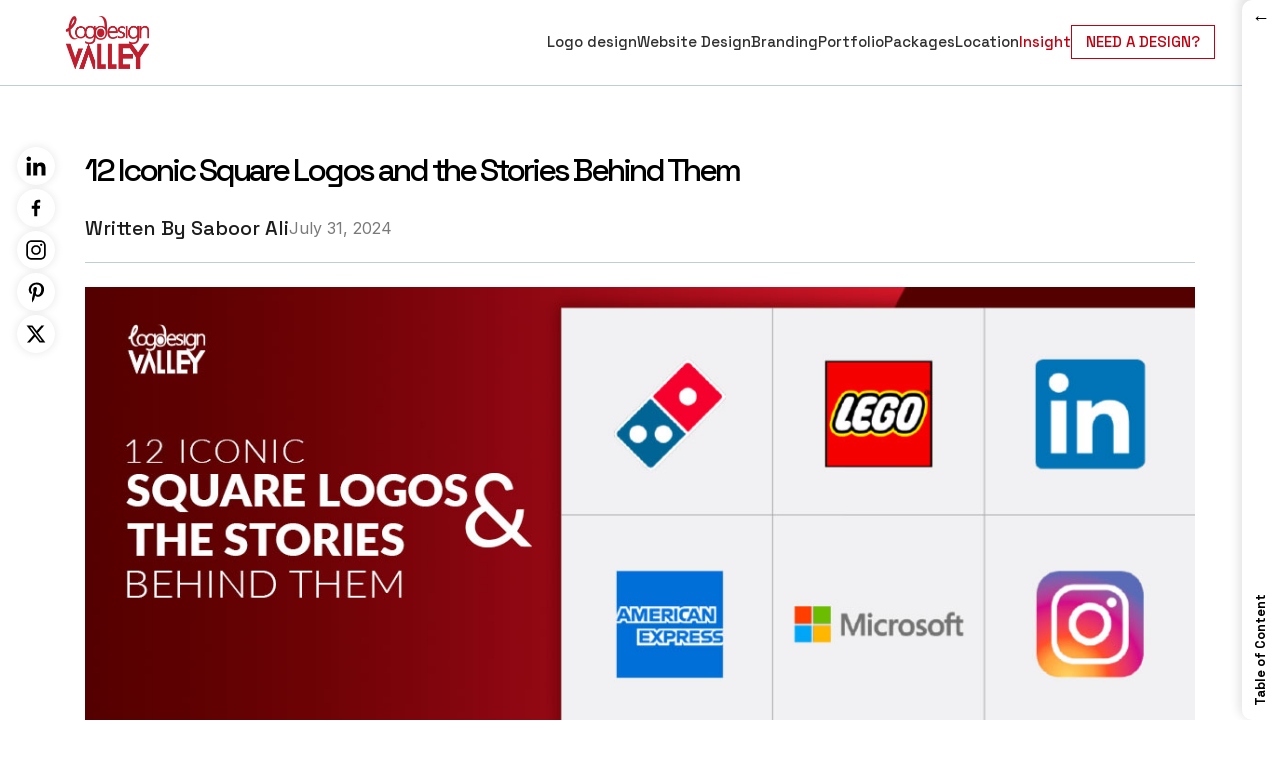

--- FILE ---
content_type: text/html; charset=UTF-8
request_url: https://www.logodesignvalley.com/blog/square-logos/
body_size: 25909
content:
<!DOCTYPE html>
<html>
<head>
<meta charset="utf-8">
<meta charset="UTF-8" />
<script type="text/javascript">
/* <![CDATA[ */
 if(!gform){document.addEventListener("gform_main_scripts_loaded",function(){gform.scriptsLoaded=!0}),window.addEventListener("DOMContentLoaded",function(){gform.domLoaded=!0});var gform={domLoaded:!1,scriptsLoaded:!1,initializeOnLoaded:function(o){gform.domLoaded&&gform.scriptsLoaded?o():!gform.domLoaded&&gform.scriptsLoaded?window.addEventListener("DOMContentLoaded",o):document.addEventListener("gform_main_scripts_loaded",o)},hooks:{action:{},filter:{}},addAction:function(o,n,r,t){gform.addHook("action",o,n,r,t)},addFilter:function(o,n,r,t){gform.addHook("filter",o,n,r,t)},doAction:function(o){gform.doHook("action",o,arguments)},applyFilters:function(o){return gform.doHook("filter",o,arguments)},removeAction:function(o,n){gform.removeHook("action",o,n)},removeFilter:function(o,n,r){gform.removeHook("filter",o,n,r)},addHook:function(o,n,r,t,i){null==gform.hooks[o][n]&&(gform.hooks[o][n]=[]);var e=gform.hooks[o][n];null==i&&(i=n+"_"+e.length),null==t&&(t=10),gform.hooks[o][n].push({tag:i,callable:r,priority:t})},doHook:function(o,n,r){if(r=Array.prototype.slice.call(r,1),null!=gform.hooks[o][n]){var t,i=gform.hooks[o][n];i.sort(function(o,n){return o.priority-n.priority});for(var e=0;e<i.length;e++)"function"!=typeof(t=i[e].callable)&&(t=window[t]),"action"==o?t.apply(null,r):r[0]=t.apply(null,r)}if("filter"==o)return r[0]},removeHook:function(o,n,r,t){if(null!=gform.hooks[o][n])for(var i=gform.hooks[o][n],e=i.length-1;0<=e;e--)null!=t&&t!=i[e].tag||null!=r&&r!=i[e].priority||i.splice(e,1)}}} 
/* ]]> */
</script>

<meta name="viewport" content="width=device-width, initial-scale=1" />
<link rel="icon" type="image/x-icon" href="/blog/wp-content/uploads/2023/09/favicon-2.png">

<link rel="stylesheet" href="https://cdn.jsdelivr.net/npm/bootstrap@4.6.0/dist/css/bootstrap.min.css"> 
<link rel="stylesheet" type="text/css" href="https://www.logodesignvalley.com/blog/wp-content/themes/custom-theme/assets/css/responsive.css"> 

 <!-- Fonts -->

<link rel="preconnect" href="https://fonts.googleapis.com">
<link rel="preconnect" href="https://fonts.gstatic.com" crossorigin>
<link href="https://fonts.googleapis.com/css2?family=Space+Grotesk:wght@300..700&display=swap" rel="stylesheet">
<link href="https://fonts.googleapis.com/css2?family=Inter:wght@100..900&display=swap" rel="stylesheet">
<link href="https://fonts.googleapis.com/css2?family=Creepster&display=swap" rel="stylesheet">
<link rel="stylesheet" href="https://cdnjs.cloudflare.com/ajax/libs/font-awesome/6.5.2/css/all.min.css"/>


		<style type="text/css">
					.heateor_sss_button_instagram span.heateor_sss_svg,a.heateor_sss_instagram span.heateor_sss_svg{background:radial-gradient(circle at 30% 107%,#fdf497 0,#fdf497 5%,#fd5949 45%,#d6249f 60%,#285aeb 90%)}
						div.heateor_sss_horizontal_sharing a.heateor_sss_button_instagram span{background:#fff!important;}div.heateor_sss_standard_follow_icons_container a.heateor_sss_button_instagram span{background:#fff;}
									div.heateor_sss_vertical_sharing  a.heateor_sss_button_instagram span{background:#fff!important;}div.heateor_sss_floating_follow_icons_container a.heateor_sss_button_instagram span{background:#fff;}
						.heateor_sss_horizontal_sharing .heateor_sss_svg,.heateor_sss_standard_follow_icons_container .heateor_sss_svg{
							background-color: #fff!important;
				background: #fff!important;
							color: #000;
						border-width: 0px;
			border-style: solid;
			border-color: transparent;
		}
				.heateor_sss_horizontal_sharing span.heateor_sss_svg:hover,.heateor_sss_standard_follow_icons_container span.heateor_sss_svg:hover{
						border-color: transparent;
		}
		.heateor_sss_vertical_sharing span.heateor_sss_svg,.heateor_sss_floating_follow_icons_container span.heateor_sss_svg{
							background-color: #fff!important;
				background: #fff!important;
							color: #000;
						border-width: 0px;
			border-style: solid;
			border-color: transparent;
		}
						.heateor_sss_vertical_sharing span.heateor_sss_svg:hover,.heateor_sss_floating_follow_icons_container span.heateor_sss_svg:hover{
						border-color: transparent;
		}
		@media screen and (max-width:783px) {.heateor_sss_vertical_sharing{display:none!important}}		</style>
		<meta name='robots' content='index, follow, max-image-preview:large, max-snippet:-1, max-video-preview:-1' />
	<style>img:is([sizes="auto" i], [sizes^="auto," i]) { contain-intrinsic-size: 3000px 1500px }</style>
	
	<!-- This site is optimized with the Yoast SEO plugin v25.8 - https://yoast.com/wordpress/plugins/seo/ -->
	<title>12 Iconic Square Logos and the Stories Behind Them</title>
	<meta name="description" content="The stories behind 12 iconic square logos! From Microsoft to Lego, Get to know how simple Square shape logos became global symbols." />
	<link rel="canonical" href="https://www.logodesignvalley.com/blog/square-logos/" />
	<meta property="og:locale" content="en_US" />
	<meta property="og:type" content="article" />
	<meta property="og:title" content="12 Iconic Square Logos and the Stories Behind Them" />
	<meta property="og:description" content="The stories behind 12 iconic square logos! From Microsoft to Lego, Get to know how simple Square shape logos became global symbols." />
	<meta property="og:url" content="https://www.logodesignvalley.com/blog/square-logos/" />
	<meta property="og:site_name" content="Logo Design Valley" />
	<meta property="article:published_time" content="2024-07-31T15:21:56+00:00" />
	<meta property="article:modified_time" content="2024-08-08T15:21:16+00:00" />
	<meta property="og:image" content="https://www.logodesignvalley.com/blog/wp-content/uploads/2024/07/L_01.jpg" />
	<meta property="og:image:width" content="1192" />
	<meta property="og:image:height" content="500" />
	<meta property="og:image:type" content="image/jpeg" />
	<meta name="author" content="Saboor Ali" />
	<meta name="twitter:card" content="summary_large_image" />
	<meta name="twitter:label1" content="Written by" />
	<meta name="twitter:data1" content="Saboor Ali" />
	<meta name="twitter:label2" content="Est. reading time" />
	<meta name="twitter:data2" content="10 minutes" />
	<script type="application/ld+json" class="yoast-schema-graph">{"@context":"https://schema.org","@graph":[{"@type":"WebPage","@id":"https://www.logodesignvalley.com/blog/square-logos/","url":"https://www.logodesignvalley.com/blog/square-logos/","name":"12 Iconic Square Logos and the Stories Behind Them","isPartOf":{"@id":"https://www.logodesignvalley.com/blog/#website"},"primaryImageOfPage":{"@id":"https://www.logodesignvalley.com/blog/square-logos/#primaryimage"},"image":{"@id":"https://www.logodesignvalley.com/blog/square-logos/#primaryimage"},"thumbnailUrl":"https://www.logodesignvalley.com/blog/wp-content/uploads/2024/07/L_01.jpg","datePublished":"2024-07-31T15:21:56+00:00","dateModified":"2024-08-08T15:21:16+00:00","author":{"@id":"https://www.logodesignvalley.com/blog/#/schema/person/91462408e7cadcdb507d766c98f87d7d"},"description":"The stories behind 12 iconic square logos! From Microsoft to Lego, Get to know how simple Square shape logos became global symbols.","breadcrumb":{"@id":"https://www.logodesignvalley.com/blog/square-logos/#breadcrumb"},"inLanguage":"en-US","potentialAction":[{"@type":"ReadAction","target":["https://www.logodesignvalley.com/blog/square-logos/"]}]},{"@type":"ImageObject","inLanguage":"en-US","@id":"https://www.logodesignvalley.com/blog/square-logos/#primaryimage","url":"https://www.logodesignvalley.com/blog/wp-content/uploads/2024/07/L_01.jpg","contentUrl":"https://www.logodesignvalley.com/blog/wp-content/uploads/2024/07/L_01.jpg","width":1192,"height":500,"caption":"12 Iconic Square Logos and the Stories Behind Them"},{"@type":"BreadcrumbList","@id":"https://www.logodesignvalley.com/blog/square-logos/#breadcrumb","itemListElement":[{"@type":"ListItem","position":1,"name":"Home","item":"https://www.logodesignvalley.com/blog/"},{"@type":"ListItem","position":2,"name":"12 Iconic Square Logos and the Stories Behind Them"}]},{"@type":"WebSite","@id":"https://www.logodesignvalley.com/blog/#website","url":"https://www.logodesignvalley.com/blog/","name":"Logo Design Valley","description":"","potentialAction":[{"@type":"SearchAction","target":{"@type":"EntryPoint","urlTemplate":"https://www.logodesignvalley.com/blog/?s={search_term_string}"},"query-input":{"@type":"PropertyValueSpecification","valueRequired":true,"valueName":"search_term_string"}}],"inLanguage":"en-US"},{"@type":"Person","@id":"https://www.logodesignvalley.com/blog/#/schema/person/91462408e7cadcdb507d766c98f87d7d","name":"Saboor Ali","image":{"@type":"ImageObject","inLanguage":"en-US","@id":"https://www.logodesignvalley.com/blog/#/schema/person/image/","url":"https://secure.gravatar.com/avatar/07b72c4f0fce94e5124b7d4fa47a96e33fbd29198b3bf5b7ad69c7ab88a0ad2d?s=96&d=mm&r=g","contentUrl":"https://secure.gravatar.com/avatar/07b72c4f0fce94e5124b7d4fa47a96e33fbd29198b3bf5b7ad69c7ab88a0ad2d?s=96&d=mm&r=g","caption":"Saboor Ali"},"url":"https://www.logodesignvalley.com/blog/author/saboor-ali/"}]}</script>
	<!-- / Yoast SEO plugin. -->


<link rel='stylesheet' id='wp-block-library-css' href='https://www.logodesignvalley.com/blog/wp-includes/css/dist/block-library/style.min.css?ver=6.8.3' type='text/css' media='all' />
<style id='classic-theme-styles-inline-css' type='text/css'>
/*! This file is auto-generated */
.wp-block-button__link{color:#fff;background-color:#32373c;border-radius:9999px;box-shadow:none;text-decoration:none;padding:calc(.667em + 2px) calc(1.333em + 2px);font-size:1.125em}.wp-block-file__button{background:#32373c;color:#fff;text-decoration:none}
</style>
<style id='global-styles-inline-css' type='text/css'>
:root{--wp--preset--aspect-ratio--square: 1;--wp--preset--aspect-ratio--4-3: 4/3;--wp--preset--aspect-ratio--3-4: 3/4;--wp--preset--aspect-ratio--3-2: 3/2;--wp--preset--aspect-ratio--2-3: 2/3;--wp--preset--aspect-ratio--16-9: 16/9;--wp--preset--aspect-ratio--9-16: 9/16;--wp--preset--color--black: #000000;--wp--preset--color--cyan-bluish-gray: #abb8c3;--wp--preset--color--white: #ffffff;--wp--preset--color--pale-pink: #f78da7;--wp--preset--color--vivid-red: #cf2e2e;--wp--preset--color--luminous-vivid-orange: #ff6900;--wp--preset--color--luminous-vivid-amber: #fcb900;--wp--preset--color--light-green-cyan: #7bdcb5;--wp--preset--color--vivid-green-cyan: #00d084;--wp--preset--color--pale-cyan-blue: #8ed1fc;--wp--preset--color--vivid-cyan-blue: #0693e3;--wp--preset--color--vivid-purple: #9b51e0;--wp--preset--gradient--vivid-cyan-blue-to-vivid-purple: linear-gradient(135deg,rgba(6,147,227,1) 0%,rgb(155,81,224) 100%);--wp--preset--gradient--light-green-cyan-to-vivid-green-cyan: linear-gradient(135deg,rgb(122,220,180) 0%,rgb(0,208,130) 100%);--wp--preset--gradient--luminous-vivid-amber-to-luminous-vivid-orange: linear-gradient(135deg,rgba(252,185,0,1) 0%,rgba(255,105,0,1) 100%);--wp--preset--gradient--luminous-vivid-orange-to-vivid-red: linear-gradient(135deg,rgba(255,105,0,1) 0%,rgb(207,46,46) 100%);--wp--preset--gradient--very-light-gray-to-cyan-bluish-gray: linear-gradient(135deg,rgb(238,238,238) 0%,rgb(169,184,195) 100%);--wp--preset--gradient--cool-to-warm-spectrum: linear-gradient(135deg,rgb(74,234,220) 0%,rgb(151,120,209) 20%,rgb(207,42,186) 40%,rgb(238,44,130) 60%,rgb(251,105,98) 80%,rgb(254,248,76) 100%);--wp--preset--gradient--blush-light-purple: linear-gradient(135deg,rgb(255,206,236) 0%,rgb(152,150,240) 100%);--wp--preset--gradient--blush-bordeaux: linear-gradient(135deg,rgb(254,205,165) 0%,rgb(254,45,45) 50%,rgb(107,0,62) 100%);--wp--preset--gradient--luminous-dusk: linear-gradient(135deg,rgb(255,203,112) 0%,rgb(199,81,192) 50%,rgb(65,88,208) 100%);--wp--preset--gradient--pale-ocean: linear-gradient(135deg,rgb(255,245,203) 0%,rgb(182,227,212) 50%,rgb(51,167,181) 100%);--wp--preset--gradient--electric-grass: linear-gradient(135deg,rgb(202,248,128) 0%,rgb(113,206,126) 100%);--wp--preset--gradient--midnight: linear-gradient(135deg,rgb(2,3,129) 0%,rgb(40,116,252) 100%);--wp--preset--font-size--small: 13px;--wp--preset--font-size--medium: 20px;--wp--preset--font-size--large: 36px;--wp--preset--font-size--x-large: 42px;--wp--preset--spacing--20: 0.44rem;--wp--preset--spacing--30: 0.67rem;--wp--preset--spacing--40: 1rem;--wp--preset--spacing--50: 1.5rem;--wp--preset--spacing--60: 2.25rem;--wp--preset--spacing--70: 3.38rem;--wp--preset--spacing--80: 5.06rem;--wp--preset--shadow--natural: 6px 6px 9px rgba(0, 0, 0, 0.2);--wp--preset--shadow--deep: 12px 12px 50px rgba(0, 0, 0, 0.4);--wp--preset--shadow--sharp: 6px 6px 0px rgba(0, 0, 0, 0.2);--wp--preset--shadow--outlined: 6px 6px 0px -3px rgba(255, 255, 255, 1), 6px 6px rgba(0, 0, 0, 1);--wp--preset--shadow--crisp: 6px 6px 0px rgba(0, 0, 0, 1);}:where(.is-layout-flex){gap: 0.5em;}:where(.is-layout-grid){gap: 0.5em;}body .is-layout-flex{display: flex;}.is-layout-flex{flex-wrap: wrap;align-items: center;}.is-layout-flex > :is(*, div){margin: 0;}body .is-layout-grid{display: grid;}.is-layout-grid > :is(*, div){margin: 0;}:where(.wp-block-columns.is-layout-flex){gap: 2em;}:where(.wp-block-columns.is-layout-grid){gap: 2em;}:where(.wp-block-post-template.is-layout-flex){gap: 1.25em;}:where(.wp-block-post-template.is-layout-grid){gap: 1.25em;}.has-black-color{color: var(--wp--preset--color--black) !important;}.has-cyan-bluish-gray-color{color: var(--wp--preset--color--cyan-bluish-gray) !important;}.has-white-color{color: var(--wp--preset--color--white) !important;}.has-pale-pink-color{color: var(--wp--preset--color--pale-pink) !important;}.has-vivid-red-color{color: var(--wp--preset--color--vivid-red) !important;}.has-luminous-vivid-orange-color{color: var(--wp--preset--color--luminous-vivid-orange) !important;}.has-luminous-vivid-amber-color{color: var(--wp--preset--color--luminous-vivid-amber) !important;}.has-light-green-cyan-color{color: var(--wp--preset--color--light-green-cyan) !important;}.has-vivid-green-cyan-color{color: var(--wp--preset--color--vivid-green-cyan) !important;}.has-pale-cyan-blue-color{color: var(--wp--preset--color--pale-cyan-blue) !important;}.has-vivid-cyan-blue-color{color: var(--wp--preset--color--vivid-cyan-blue) !important;}.has-vivid-purple-color{color: var(--wp--preset--color--vivid-purple) !important;}.has-black-background-color{background-color: var(--wp--preset--color--black) !important;}.has-cyan-bluish-gray-background-color{background-color: var(--wp--preset--color--cyan-bluish-gray) !important;}.has-white-background-color{background-color: var(--wp--preset--color--white) !important;}.has-pale-pink-background-color{background-color: var(--wp--preset--color--pale-pink) !important;}.has-vivid-red-background-color{background-color: var(--wp--preset--color--vivid-red) !important;}.has-luminous-vivid-orange-background-color{background-color: var(--wp--preset--color--luminous-vivid-orange) !important;}.has-luminous-vivid-amber-background-color{background-color: var(--wp--preset--color--luminous-vivid-amber) !important;}.has-light-green-cyan-background-color{background-color: var(--wp--preset--color--light-green-cyan) !important;}.has-vivid-green-cyan-background-color{background-color: var(--wp--preset--color--vivid-green-cyan) !important;}.has-pale-cyan-blue-background-color{background-color: var(--wp--preset--color--pale-cyan-blue) !important;}.has-vivid-cyan-blue-background-color{background-color: var(--wp--preset--color--vivid-cyan-blue) !important;}.has-vivid-purple-background-color{background-color: var(--wp--preset--color--vivid-purple) !important;}.has-black-border-color{border-color: var(--wp--preset--color--black) !important;}.has-cyan-bluish-gray-border-color{border-color: var(--wp--preset--color--cyan-bluish-gray) !important;}.has-white-border-color{border-color: var(--wp--preset--color--white) !important;}.has-pale-pink-border-color{border-color: var(--wp--preset--color--pale-pink) !important;}.has-vivid-red-border-color{border-color: var(--wp--preset--color--vivid-red) !important;}.has-luminous-vivid-orange-border-color{border-color: var(--wp--preset--color--luminous-vivid-orange) !important;}.has-luminous-vivid-amber-border-color{border-color: var(--wp--preset--color--luminous-vivid-amber) !important;}.has-light-green-cyan-border-color{border-color: var(--wp--preset--color--light-green-cyan) !important;}.has-vivid-green-cyan-border-color{border-color: var(--wp--preset--color--vivid-green-cyan) !important;}.has-pale-cyan-blue-border-color{border-color: var(--wp--preset--color--pale-cyan-blue) !important;}.has-vivid-cyan-blue-border-color{border-color: var(--wp--preset--color--vivid-cyan-blue) !important;}.has-vivid-purple-border-color{border-color: var(--wp--preset--color--vivid-purple) !important;}.has-vivid-cyan-blue-to-vivid-purple-gradient-background{background: var(--wp--preset--gradient--vivid-cyan-blue-to-vivid-purple) !important;}.has-light-green-cyan-to-vivid-green-cyan-gradient-background{background: var(--wp--preset--gradient--light-green-cyan-to-vivid-green-cyan) !important;}.has-luminous-vivid-amber-to-luminous-vivid-orange-gradient-background{background: var(--wp--preset--gradient--luminous-vivid-amber-to-luminous-vivid-orange) !important;}.has-luminous-vivid-orange-to-vivid-red-gradient-background{background: var(--wp--preset--gradient--luminous-vivid-orange-to-vivid-red) !important;}.has-very-light-gray-to-cyan-bluish-gray-gradient-background{background: var(--wp--preset--gradient--very-light-gray-to-cyan-bluish-gray) !important;}.has-cool-to-warm-spectrum-gradient-background{background: var(--wp--preset--gradient--cool-to-warm-spectrum) !important;}.has-blush-light-purple-gradient-background{background: var(--wp--preset--gradient--blush-light-purple) !important;}.has-blush-bordeaux-gradient-background{background: var(--wp--preset--gradient--blush-bordeaux) !important;}.has-luminous-dusk-gradient-background{background: var(--wp--preset--gradient--luminous-dusk) !important;}.has-pale-ocean-gradient-background{background: var(--wp--preset--gradient--pale-ocean) !important;}.has-electric-grass-gradient-background{background: var(--wp--preset--gradient--electric-grass) !important;}.has-midnight-gradient-background{background: var(--wp--preset--gradient--midnight) !important;}.has-small-font-size{font-size: var(--wp--preset--font-size--small) !important;}.has-medium-font-size{font-size: var(--wp--preset--font-size--medium) !important;}.has-large-font-size{font-size: var(--wp--preset--font-size--large) !important;}.has-x-large-font-size{font-size: var(--wp--preset--font-size--x-large) !important;}
:where(.wp-block-post-template.is-layout-flex){gap: 1.25em;}:where(.wp-block-post-template.is-layout-grid){gap: 1.25em;}
:where(.wp-block-columns.is-layout-flex){gap: 2em;}:where(.wp-block-columns.is-layout-grid){gap: 2em;}
:root :where(.wp-block-pullquote){font-size: 1.5em;line-height: 1.6;}
</style>
<link rel='stylesheet' id='ez-toc-css' href='https://www.logodesignvalley.com/blog/wp-content/plugins/easy-table-of-contents/assets/css/screen.min.css?ver=2.0.53' type='text/css' media='all' />
<style id='ez-toc-inline-css' type='text/css'>
div#ez-toc-container p.ez-toc-title {font-size: 120%;}div#ez-toc-container p.ez-toc-title {font-weight: 500;}div#ez-toc-container ul li {font-size: 95%;}div#ez-toc-container nav ul ul li ul li {font-size: 90%!important;}
</style>
<link rel='stylesheet' id='ez-toc-sticky-css' href='https://www.logodesignvalley.com/blog/wp-content/plugins/easy-table-of-contents/assets/css/ez-toc-sticky.min.css?ver=2.0.53' type='text/css' media='all' />
<style id='ez-toc-sticky-inline-css' type='text/css'>
.ez-toc-sticky-fixed { position: fixed;top: 0;right: 0;z-index: 999999;width: auto;max-width: 100%;} .ez-toc-sticky-fixed .ez-toc-sidebar { position: relative;top: auto;width: auto !important;height: 100%;box-shadow: 1px 1px 10px 3px rgb(0 0 0 / 20%);box-sizing: border-box;padding: 20px 30px;background: white;margin-left: 0 !important;height: auto;overflow-y: auto;overflow-x: hidden; max-height: 100vh; } .ez-toc-sticky-fixed .ez-toc-sidebar #ez-toc-sticky-container { max-width: auto; max-width: auto;padding: 0px;border: none;margin-bottom: 0;margin-top: 65px;} #ez-toc-sticky-container a { color: #000; } .ez-toc-sticky-fixed .ez-toc-sidebar .ez-toc-sticky-title-container {border-bottom-color: #EEEEEE;background-color: #FAFAFA;padding: 15px;border-bottom: 1px solid #e5e5e5;width: 100%;position: absolute;height: auto;top: 0;left: 0;z-index: 99999999;} .ez-toc-sticky-fixed .ez-toc-sidebar .ez-toc-sticky-title-container .ez-toc-sticky-title { font-weight: 550; font-size: 18px; color: #111; } .ez-toc-sticky-fixed .ez-toc-close-icon{-webkit-appearance:none;padding:0;cursor:pointer;background:0 0;border:0;float:right;font-size:30px;font-weight:600;line-height:1;position:relative;color:#000;top:-2px;text-decoration:none}.ez-toc-open-icon{position:fixed;right:0;top:8%;text-decoration:none;font-weight:700;padding:5px 10px 15px;box-shadow:1px -5px 10px 5px rgb(0 0 0 / 10%);background-color:#fff;display:inline-grid;line-height:1.4;border-radius:10px 0 0 10px;z-index:999999}.ez-toc-sticky-fixed.hide{-webkit-transition:opacity .3s linear,right .3s cubic-bezier(.4, 0, 1, 1);-ms-transition:opacity .3s linear,right .3s cubic-bezier(.4, 0, 1, 1);-o-transition:opacity .3s linear,right .3s cubic-bezier(.4, 0, 1, 1);transition:opacity .3s linear,right .3s cubic-bezier(.4, 0, 1, 1);right:-100%}.ez-toc-sticky-fixed.show{-moz-transition:right .3s linear;-o-transition:right .3s linear;transition:right .3s linear;right:0}.ez-toc-open-icon span.arrow{font-size:18px}.ez-toc-open-icon span.text{font-size:13px;writing-mode:vertical-lr;text-orientation:mixed;-webkit-transform:rotate(180deg);-moz-transform:rotate(180deg);-ms-transform:rotate(180deg);-o-transform:rotate(180deg);transform:rotate(180deg)}@media screen and (max-device-width:640px){.ez-toc-sticky-fixed .ez-toc-sidebar{min-width:auto}.ez-toc-sticky-fixed .ez-toc-sidebar.show{padding-top:35px}.ez-toc-sticky-fixed .ez-toc-sidebar #ez-toc-sticky-container{min-width:100%}}
</style>
<link rel='stylesheet' id='theme-style-css' href='https://www.logodesignvalley.com/blog/wp-content/themes/custom-theme/style.css?ver=6.8.3' type='text/css' media='all' />
<link rel='stylesheet' id='wpdreams-asl-basic-css' href='https://www.logodesignvalley.com/blog/wp-content/plugins/ajax-search-lite/css/style.basic.css?ver=4.13.2' type='text/css' media='all' />
<style id='wpdreams-asl-basic-inline-css' type='text/css'>

					div[id*='ajaxsearchlitesettings'].searchsettings .asl_option_inner label {
						font-size: 0px !important;
						color: rgba(0, 0, 0, 0);
					}
					div[id*='ajaxsearchlitesettings'].searchsettings .asl_option_inner label:after {
						font-size: 11px !important;
						position: absolute;
						top: 0;
						left: 0;
						z-index: 1;
					}
					.asl_w_container {
						width: 100%;
						margin: 0px 0px 0px 0px;
						min-width: 200px;
					}
					div[id*='ajaxsearchlite'].asl_m {
						width: 100%;
					}
					div[id*='ajaxsearchliteres'].wpdreams_asl_results div.resdrg span.highlighted {
						font-weight: bold;
						color: rgba(217, 49, 43, 1);
						background-color: rgba(238, 238, 238, 1);
					}
					div[id*='ajaxsearchliteres'].wpdreams_asl_results .results img.asl_image {
						width: 70px;
						height: 70px;
						object-fit: cover;
					}
					div[id*='ajaxsearchlite'].asl_r .results {
						max-height: none;
					}
					div[id*='ajaxsearchlite'].asl_r {
						position: absolute;
					}
				
						div.asl_r.asl_w.vertical .results .item::after {
							display: block;
							position: absolute;
							bottom: 0;
							content: '';
							height: 1px;
							width: 100%;
							background: #D8D8D8;
						}
						div.asl_r.asl_w.vertical .results .item.asl_last_item::after {
							display: none;
						}
					
</style>
<link rel='stylesheet' id='wpdreams-asl-instance-css' href='https://www.logodesignvalley.com/blog/wp-content/plugins/ajax-search-lite/css/style-simple-red.css?ver=4.13.2' type='text/css' media='all' />
<link rel='stylesheet' id='heateor_sss_frontend_css-css' href='https://www.logodesignvalley.com/blog/wp-content/plugins/sassy-social-share/public/css/sassy-social-share-public.css?ver=3.3.54' type='text/css' media='all' />
<script type="text/javascript" src="https://www.logodesignvalley.com/blog/wp-includes/js/jquery/jquery.min.js?ver=3.7.1" id="jquery-core-js"></script>
<script type="text/javascript" src="https://www.logodesignvalley.com/blog/wp-includes/js/jquery/jquery-migrate.min.js?ver=3.4.1" id="jquery-migrate-js"></script>
<script type="text/javascript" id="ez-toc-scroll-scriptjs-js-after">
/* <![CDATA[ */
jQuery(document).ready(function(){document.querySelectorAll(".ez-toc-section").forEach(t=>{t.setAttribute("ez-toc-data-id","#"+decodeURI(t.getAttribute("id")))}),jQuery("a.ez-toc-link").click(function(){let t=jQuery(this).attr("href"),e=jQuery("#wpadminbar"),i=0;50>30&&(i=50),e.length&&(i+=e.height()),jQuery('[ez-toc-data-id="'+decodeURI(t)+'"]').length>0&&(i=jQuery('[ez-toc-data-id="'+decodeURI(t)+'"]').offset().top-i),jQuery("html, body").animate({scrollTop:i},500)})});
/* ]]> */
</script>
<link rel="https://api.w.org/" href="https://www.logodesignvalley.com/blog/wp-json/" /><link rel="alternate" title="JSON" type="application/json" href="https://www.logodesignvalley.com/blog/wp-json/wp/v2/posts/4690" />				<link rel="preconnect" href="https://fonts.gstatic.com" crossorigin />
				<link rel="preload" as="style" href="//fonts.googleapis.com/css?family=Open+Sans&display=swap" />
								<link rel="stylesheet" href="//fonts.googleapis.com/css?family=Open+Sans&display=swap" media="all" />
				<link rel="icon" href="https://www.logodesignvalley.com/blog/wp-content/uploads/2023/09/favicon-2.png" sizes="32x32" />
<link rel="icon" href="https://www.logodesignvalley.com/blog/wp-content/uploads/2023/09/favicon-2.png" sizes="192x192" />
<link rel="apple-touch-icon" href="https://www.logodesignvalley.com/blog/wp-content/uploads/2023/09/favicon-2.png" />
<meta name="msapplication-TileImage" content="https://www.logodesignvalley.com/blog/wp-content/uploads/2023/09/favicon-2.png" />
		<style type="text/css" id="wp-custom-css">
			section.Post-Content-Single .col-md-8 a {
    text-decoration: underline;
    text-underline-position: under;
}		</style>
		</head>
<!--  -->
<body class="wp-singular post-template-default single single-post postid-4690 single-format-standard wp-theme-custom-theme">
	
	<section class="preloader" id="preloader">
        <div>
        <svg
          version="1.0"
          xmlns="http://www.w3.org/2000/svg"
          width="72.000000pt"
          height="100.000000pt"
          viewBox="0 0 72.000000 100.000000"
          preserveAspectRatio="xMidYMid meet"
        >
          <g
            transform="translate(0.000000,100.000000) scale(0.100000,-0.100000)"
            fill="#bd202f"
            stroke="none"
          >
            <path
              d="M42 928 c3 -7 74 -203 158 -435 84 -233 156 -423 160 -423 4 0 76
      190 160 423 84 232 155 428 158 435 3 10 -14 12 -79 10 l-83 -3 -75 -227 c-42
      -126 -78 -228 -81 -228 -3 0 -39 102 -81 228 l-75 227 -83 3 c-65 2 -82 0 -79
      -10z"
            ></path>
          </g>
        </svg>
      </div>
      </section>
	
<!-- 	Halloween mobile -->
<!-- 	 <marquee speed={50}  class="mobTopBar">
        <div class="content">
          <p>
            Get Haunted by Our Deals! & Save Up to <span>30%</span>
          </p>
          <div class="limitedOffer">
           <i class="fas fa-skull"></i> <h6> LIMITED TIME OFFER </h6> <i class="fas fa-skull"></i>
          </div>
        </div>
      </marquee > -->
<!-- 	Halloween mobile -->

<div class="mobile-nav">
	<div class="container">
	  <div class="main-header">
	    <div class="header-top">
	      <div class="header-logo">
	        <a href="/">
	          <img
				src="/blog/wp-content/uploads/2024/05/Group-41-1.png"
				width=84
				height=52
				alt="logo"
			  />
	        </a>
	      </div>
	      <a class="hamburg open-menu">
	        <i class="fa-solid fa-bars-staggered"></i>
	      </a>
	    </div>
	    <div class="header-menu mobile-header-menu">
	      <a class="hamburg close-menu">
	      	<i class="fa-solid fa-xmark"></i>
	      </a>
		  <ul>
			<div class="menu-main-menu-container"><ul id="menu-main-menu" class="menu"><li id="menu-item-3549" class="menu-item menu-item-type-custom menu-item-object-custom menu-item-3549"><a href="/">Logo design</a></li>
<li id="menu-item-3550" class="li-hover menu-item menu-item-type-custom menu-item-object-custom menu-item-has-children menu-item-3550"><a href="/web-design/">Website Design</a>
<ul class="sub-menu">
	<li id="menu-item-3887" class="menu-item menu-item-type-custom menu-item-object-custom menu-item-3887"><a href="/cms-development/">CMS Development</a></li>
	<li id="menu-item-3888" class="menu-item menu-item-type-custom menu-item-object-custom menu-item-3888"><a href="/ecommerce-development/">Ecommerce Development</a></li>
	<li id="menu-item-4321" class="menu-item menu-item-type-custom menu-item-object-custom menu-item-4321"><a href="/hire-a-designer">Hire a Designer</a></li>
</ul>
</li>
<li id="menu-item-3551" class="menu-item menu-item-type-custom menu-item-object-custom menu-item-3551"><a href="/branding/">Branding</a></li>
<li id="menu-item-3553" class="menu-item menu-item-type-custom menu-item-object-custom menu-item-3553"><a href="/portfolio/">Portfolio</a></li>
<li id="menu-item-3552" class="menu-item menu-item-type-custom menu-item-object-custom menu-item-3552"><a href="/packages/">Packages</a></li>
<li id="menu-item-3884" class="menu-item menu-item-type-custom menu-item-object-custom menu-item-3884"><a href="/logo-design-dallas/">Location</a></li>
<li id="menu-item-3883" class="li-hover menu-item menu-item-type-custom menu-item-object-custom menu-item-has-children menu-item-3883"><a href="#">Insight</a>
<ul class="sub-menu">
	<li id="menu-item-3554" class="menu-item menu-item-type-custom menu-item-object-custom menu-item-3554"><a href="/about-us/">About Us</a></li>
	<li id="menu-item-3555" class="menu-item menu-item-type-custom menu-item-object-custom menu-item-3555"><a href="/contact-us/">Contact Us</a></li>
	<li id="menu-item-3556" class="menu-item menu-item-type-post_type menu-item-object-page menu-item-home menu-item-3556"><a href="https://www.logodesignvalley.com/blog/">Blogs</a></li>
</ul>
</li>
</ul></div>			 <button type="button" data-toggle="modal" data-target="#exampleModalCenter">NEED A DESIGN?</button>
		  </ul>
		</div>
	  </div>
	</div>
</div>	
	
<!-- 	Halloween Destop -->
<!-- 	 <section class="topBar">
		 <img src="/blog/wp-content/uploads/2024/10/skulls.png" width={325} height={46} alt="Halloween"/>
        <div class="content">
          <p>
            Get Haunted by Our Deals! & Save Up to <span>30%</span>
          </p>
          <div class="limitedOffer">
            <i class="fas fa-skull"></i> <h6> LIMITED TIME OFFER </h6> <i class="fas fa-skull"></i>
          </div>
        </div>
		  <img src="/blog/wp-content/uploads/2024/10/skulls-2.png" width={325} height={46} alt="Halloween"/>
      </section> -->
<!-- 	Halloween Destop -->

<header class="main-header">
	<div class="container-fluid">
		<div class="desktop-view">
			<div class="grid-info">
			  <div class="left-info">
				<a href="/">
				  <img
					src="/blog/wp-content/uploads/2024/05/Group-41-1.png"
					width=84
					height=52
					alt="logo"
				  />
				</a>
			  </div>
			  <div class="right-info">
				<div class="header-menu">
				  <ul>
					<div class="menu-main-menu-container"><ul id="menu-main-menu-1" class="menu"><li class="menu-item menu-item-type-custom menu-item-object-custom menu-item-3549"><a href="/">Logo design</a></li>
<li class="li-hover menu-item menu-item-type-custom menu-item-object-custom menu-item-has-children menu-item-3550"><a href="/web-design/">Website Design</a>
<ul class="sub-menu">
	<li class="menu-item menu-item-type-custom menu-item-object-custom menu-item-3887"><a href="/cms-development/">CMS Development</a></li>
	<li class="menu-item menu-item-type-custom menu-item-object-custom menu-item-3888"><a href="/ecommerce-development/">Ecommerce Development</a></li>
	<li class="menu-item menu-item-type-custom menu-item-object-custom menu-item-4321"><a href="/hire-a-designer">Hire a Designer</a></li>
</ul>
</li>
<li class="menu-item menu-item-type-custom menu-item-object-custom menu-item-3551"><a href="/branding/">Branding</a></li>
<li class="menu-item menu-item-type-custom menu-item-object-custom menu-item-3553"><a href="/portfolio/">Portfolio</a></li>
<li class="menu-item menu-item-type-custom menu-item-object-custom menu-item-3552"><a href="/packages/">Packages</a></li>
<li class="menu-item menu-item-type-custom menu-item-object-custom menu-item-3884"><a href="/logo-design-dallas/">Location</a></li>
<li class="li-hover menu-item menu-item-type-custom menu-item-object-custom menu-item-has-children menu-item-3883"><a href="#">Insight</a>
<ul class="sub-menu">
	<li class="menu-item menu-item-type-custom menu-item-object-custom menu-item-3554"><a href="/about-us/">About Us</a></li>
	<li class="menu-item menu-item-type-custom menu-item-object-custom menu-item-3555"><a href="/contact-us/">Contact Us</a></li>
	<li class="menu-item menu-item-type-post_type menu-item-object-page menu-item-home menu-item-3556"><a href="https://www.logodesignvalley.com/blog/">Blogs</a></li>
</ul>
</li>
</ul></div>					 <button type="button" data-toggle="modal" data-target="#exampleModalCenter">NEED A DESIGN?</button>
				  </ul>
				</div>
			  </div>
			</div>
       </div>
	</div>
</header>


<!-- Modal -->
<div class="modal fade" id="exampleModalCenter" tabindex="-1" role="dialog" aria-labelledby="exampleModalCenterTitle" aria-hidden="true">
  <div class="modal-dialog modal-dialog-centered" role="document">
    <div class="modal-content">
      <div class="modal-body main-popup-from">
         <button type="button" class="close" data-dismiss="modal" aria-label="Close">
          <svg stroke="currentColor" fill="currentColor" stroke-width="0" viewBox="0 0 512 512" arial-label="Close modal" height="1em" width="1em" xmlns="http://www.w3.org/2000/svg"><path d="m289.94 256 95-95A24 24 0 0 0 351 127l-95 95-95-95a24 24 0 0 0-34 34l95 95-95 95a24 24 0 1 0 34 34l95-95 95 95a24 24 0 0 0 34-34z"></path></svg>
        </button>
        <div class="main-grid">
        <div class="left-info">
  <img src="/blog/wp-content/uploads/2025/07/wt-logo.png" width="84" height="52" alt="logo" />

  <div class="first-box">
    <h2>OUR RECENT WORK</h2>
    <img src="/blog/wp-content/uploads/2025/07/logo-grid.webp" width="419" height="254" alt="logo-grid" />
  </div>

  <div class="second-box">
    <h3>450+ Verified Reviews</h3>
    <div class="client-grid">
      <img src="/blog/wp-content/uploads/2025/07/google2.png" width="103" height="33" alt="logo-grid" />
      <img src="/blog/wp-content/uploads/2025/07/clutch2.png" width="95" height="27" alt="logo-grid" />
      <img src="/blog/wp-content/uploads/2025/07/trustpilot.png" width="108" height="30" alt="logo-grid" />
    </div>
  </div>

  <div class="third-box">
    <h3>3500+</h3>
    <p>Logos Created</p>
    <div class="info-box">
      <div class="boxOne">
        <h3>98%</h3>
        <p>Client Satisfaction</p>
      </div>
      <div class="boxOne">
        <h3>24hr</h3>
        <p>Quick Turnaround</p>
      </div>
    </div>
  </div>
</div>

        <div class="right-info">
          <h2>Up To <b>40%</b> Discounts!</h2>
          <h4>
            Offer Available Till <span id="formatted-date"></span>
          </h4>
          <p>
            We’ll get back with strategy, pricing, and fast turnaround. Get a strategy-first logo that speaks to your audience, sells your story, and grows with your brand.
          </p>
          <div class="popupForm">
          	<script type="text/javascript"></script>
                <div class='gf_browser_chrome gform_wrapper gravity-theme' id='gform_wrapper_2' ><div id='gf_2' class='gform_anchor' tabindex='-1'></div><form method='post' enctype='multipart/form-data' target='gform_ajax_frame_2' id='gform_2'  action='/blog/square-logos/#gf_2' novalidate>
                        <div class='gform_body gform-body'><div id='gform_fields_2' class='gform_fields top_label form_sublabel_below description_below'><fieldset id="field_2_7" class="gfield gfield--width-full gfield_contains_required field_sublabel_hidden_label field_description_below hidden_label gfield_visibility_visible" ><legend class='gfield_label gfield_label_before_complex'  >Name<span class="gfield_required"><span class="gfield_required gfield_required_text">(Required)</span></span></legend><div class='ginput_complex ginput_container no_prefix has_first_name no_middle_name no_last_name no_suffix gf_name_has_1 ginput_container_name' id='input_2_7'>
                            
                            <span id='input_2_7_3_container' class='name_first' >
                                                    <input type='text' name='input_7.3' id='input_2_7_3' value='' aria-label='First name'   aria-required='true'   placeholder='Your name*'  />
                                                    <label for='input_2_7_3' class='hidden_sub_label screen-reader-text'>First</label>
                                                </span>
                            
                            
                            
                        </div></fieldset><div id="field_2_2" class="gfield gfield--width-full gfield_contains_required field_sublabel_below field_description_below hidden_label gfield_visibility_visible" ><label class='gfield_label' for='input_2_2' >Email<span class="gfield_required"><span class="gfield_required gfield_required_text">(Required)</span></span></label><div class='ginput_container ginput_container_email'>
                            <input name='input_2' id='input_2_2' type='email' value='' class='large'   placeholder='Your email address*' aria-required="true" aria-invalid="false"  />
                        </div></div><div id="field_2_3" class="gfield gfield--width-full gfield_contains_required field_sublabel_below field_description_below hidden_label gfield_visibility_visible" ><label class='gfield_label' for='input_2_3' >Phone<span class="gfield_required"><span class="gfield_required gfield_required_text">(Required)</span></span></label><div class='ginput_container ginput_container_phone'><input name='input_3' id='input_2_3' type='tel' value='' class='large'  placeholder='Phone Number*' aria-required="true" aria-invalid="false"   /></div></div><div id="field_2_4" class="gfield gfield--width-full field_sublabel_below field_description_below hidden_label gfield_visibility_visible" ><label class='gfield_label' for='input_2_4' >Number</label><div class='ginput_container ginput_container_number'><input name='input_4' id='input_2_4' type='number' step='any'   value='' class='large'    placeholder='Your Budget'  aria-invalid="false"  /></div></div><div id="field_2_5" class="gfield gfield--width-full field_sublabel_below field_description_below hidden_label gfield_visibility_visible" ><label class='gfield_label' for='input_2_5' >Untitled</label><div class='ginput_container ginput_container_textarea'><textarea name='input_5' id='input_2_5' class='textarea small'    placeholder='Your message'  aria-invalid="false"   rows='10' cols='50'></textarea></div></div></div></div>
        <div class='gform_footer top_label'> <input type='submit' id='gform_submit_button_2' class='gform_button button' value='Lets Make a Deal'  onclick='if(window["gf_submitting_2"]){return false;}  if( !jQuery("#gform_2")[0].checkValidity || jQuery("#gform_2")[0].checkValidity()){window["gf_submitting_2"]=true;}  ' onkeypress='if( event.keyCode == 13 ){ if(window["gf_submitting_2"]){return false;} if( !jQuery("#gform_2")[0].checkValidity || jQuery("#gform_2")[0].checkValidity()){window["gf_submitting_2"]=true;}  jQuery("#gform_2").trigger("submit",[true]); }' /> <input type='hidden' name='gform_ajax' value='form_id=2&amp;title=&amp;description=&amp;tabindex=0' />
            <input type='hidden' class='gform_hidden' name='is_submit_2' value='1' />
            <input type='hidden' class='gform_hidden' name='gform_submit' value='2' />
            
            <input type='hidden' class='gform_hidden' name='gform_unique_id' value='' />
            <input type='hidden' class='gform_hidden' name='state_2' value='WyJbXSIsIjdmNWZkMzAzZGQwM2QzYzQ1MmExNTY3YTBiODMwNDRlIl0=' />
            <input type='hidden' class='gform_hidden' name='gform_target_page_number_2' id='gform_target_page_number_2' value='0' />
            <input type='hidden' class='gform_hidden' name='gform_source_page_number_2' id='gform_source_page_number_2' value='1' />
            <input type='hidden' name='gform_field_values' value='' />
            
        </div>
                        </form>
                        </div>
                <iframe style='display:none;width:0px;height:0px;' src='about:blank' name='gform_ajax_frame_2' id='gform_ajax_frame_2' title='This iframe contains the logic required to handle Ajax powered Gravity Forms.'></iframe>
                <script type="text/javascript">
/* <![CDATA[ */
 gform.initializeOnLoaded( function() {gformInitSpinner( 2, 'https://www.logodesignvalley.com/blog/wp-content/plugins/gravityforms/images/spinner.svg' );jQuery('#gform_ajax_frame_2').on('load',function(){var contents = jQuery(this).contents().find('*').html();var is_postback = contents.indexOf('GF_AJAX_POSTBACK') >= 0;if(!is_postback){return;}var form_content = jQuery(this).contents().find('#gform_wrapper_2');var is_confirmation = jQuery(this).contents().find('#gform_confirmation_wrapper_2').length > 0;var is_redirect = contents.indexOf('gformRedirect(){') >= 0;var is_form = form_content.length > 0 && ! is_redirect && ! is_confirmation;var mt = parseInt(jQuery('html').css('margin-top'), 10) + parseInt(jQuery('body').css('margin-top'), 10) + 100;if(is_form){jQuery('#gform_wrapper_2').html(form_content.html());if(form_content.hasClass('gform_validation_error')){jQuery('#gform_wrapper_2').addClass('gform_validation_error');} else {jQuery('#gform_wrapper_2').removeClass('gform_validation_error');}setTimeout( function() { /* delay the scroll by 50 milliseconds to fix a bug in chrome */ jQuery(document).scrollTop(jQuery('#gform_wrapper_2').offset().top - mt); }, 50 );if(window['gformInitDatepicker']) {gformInitDatepicker();}if(window['gformInitPriceFields']) {gformInitPriceFields();}var current_page = jQuery('#gform_source_page_number_2').val();gformInitSpinner( 2, 'https://www.logodesignvalley.com/blog/wp-content/plugins/gravityforms/images/spinner.svg' );jQuery(document).trigger('gform_page_loaded', [2, current_page]);window['gf_submitting_2'] = false;}else if(!is_redirect){var confirmation_content = jQuery(this).contents().find('.GF_AJAX_POSTBACK').html();if(!confirmation_content){confirmation_content = contents;}setTimeout(function(){jQuery('#gform_wrapper_2').replaceWith(confirmation_content);jQuery(document).scrollTop(jQuery('#gf_2').offset().top - mt);jQuery(document).trigger('gform_confirmation_loaded', [2]);window['gf_submitting_2'] = false;wp.a11y.speak(jQuery('#gform_confirmation_message_2').text());}, 50);}else{jQuery('#gform_2').append(contents);if(window['gformRedirect']) {gformRedirect();}}jQuery(document).trigger('gform_post_render', [2, current_page]);} );} ); 
/* ]]> */
</script>
          </div>
        </div>
      </div>
      </div>
    </div>
  </div>
</div>
	<script>
        // Function to get the date with suffix
        const getDateWithSuffix = (date) => {
            const day = date.getDate();
            const suffix = ['st', 'nd', 'rd'][(day % 10) - 1] || 'th';
            return `${day}${suffix} ${date.toLocaleString('en-US', { month: 'long' })}`;
        };

        // Calculate the date one week later
        const oneWeekLater = new Date(Date.now() + 7 * 24 * 60 * 60 * 1000);

        // Format the date
        const formatted = getDateWithSuffix(oneWeekLater);

        // Set the formatted date in the span with id="formatted-date"
        document.getElementById("formatted-date").textContent = formatted;
    </script>
<div class="For-Sticky">
        <div class="container">
        
        <div class="SocialShare">
            <div class="heateor_sss_sharing_container heateor_sss_horizontal_sharing" data-heateor-ss-offset="0" data-heateor-sss-href='https://www.logodesignvalley.com/blog/square-logos/'><div class="heateor_sss_sharing_ul"><a aria-label="Linkedin" class="heateor_sss_button_linkedin" href="http://www.linkedin.com/shareArticle?mini=true&url=https%3A%2F%2Fwww.logodesignvalley.com%2Fblog%2Fsquare-logos%2F&title=12%20Iconic%20Square%20Logos%20and%20the%20Stories%20Behind%20Them" title="Linkedin" rel="nofollow noopener" target="_blank" style="font-size:32px!important;box-shadow:none;display:inline-block;vertical-align:middle"><span class="heateor_sss_svg heateor_sss_s__default heateor_sss_s_linkedin" style="background-color:#0077b5;width:30px;height:30px;border-radius:999px;display:inline-block;opacity:1;float:left;font-size:32px;box-shadow:none;display:inline-block;font-size:16px;padding:0 4px;vertical-align:middle;background-repeat:repeat;overflow:hidden;padding:0;cursor:pointer;box-sizing:content-box"><svg style="display:block;border-radius:999px;" focusable="false" aria-hidden="true" xmlns="http://www.w3.org/2000/svg" width="100%" height="100%" viewBox="0 0 32 32"><path d="M6.227 12.61h4.19v13.48h-4.19V12.61zm2.095-6.7a2.43 2.43 0 0 1 0 4.86c-1.344 0-2.428-1.09-2.428-2.43s1.084-2.43 2.428-2.43m4.72 6.7h4.02v1.84h.058c.56-1.058 1.927-2.176 3.965-2.176 4.238 0 5.02 2.792 5.02 6.42v7.395h-4.183v-6.56c0-1.564-.03-3.574-2.178-3.574-2.18 0-2.514 1.7-2.514 3.46v6.668h-4.187V12.61z" fill="#000"></path></svg></span></a><a aria-label="Facebook" class="heateor_sss_facebook" href="https://www.facebook.com/sharer/sharer.php?u=https%3A%2F%2Fwww.logodesignvalley.com%2Fblog%2Fsquare-logos%2F" title="Facebook" rel="nofollow noopener" target="_blank" style="font-size:32px!important;box-shadow:none;display:inline-block;vertical-align:middle"><span class="heateor_sss_svg" style="background-color:#3c589a;width:30px;height:30px;border-radius:999px;display:inline-block;opacity:1;float:left;font-size:32px;box-shadow:none;display:inline-block;font-size:16px;padding:0 4px;vertical-align:middle;background-repeat:repeat;overflow:hidden;padding:0;cursor:pointer;box-sizing:content-box"><svg style="display:block;border-radius:999px;" focusable="false" aria-hidden="true" xmlns="http://www.w3.org/2000/svg" width="100%" height="100%" viewBox="-5 -5 42 42"><path d="M17.78 27.5V17.008h3.522l.527-4.09h-4.05v-2.61c0-1.182.33-1.99 2.023-1.99h2.166V4.66c-.375-.05-1.66-.16-3.155-.16-3.123 0-5.26 1.905-5.26 5.405v3.016h-3.53v4.09h3.53V27.5h4.223z" fill="#000"></path></svg></span></a><a aria-label="Instagram" class="heateor_sss_button_instagram" href="https://www.instagram.com/" title="Instagram" rel="nofollow noopener" target="_blank" style="font-size:32px!important;box-shadow:none;display:inline-block;vertical-align:middle"><span class="heateor_sss_svg" style="background-color:#53beee;width:30px;height:30px;border-radius:999px;display:inline-block;opacity:1;float:left;font-size:32px;box-shadow:none;display:inline-block;font-size:16px;padding:0 4px;vertical-align:middle;background-repeat:repeat;overflow:hidden;padding:0;cursor:pointer;box-sizing:content-box"><svg style="display:block;border-radius:999px;" version="1.1" viewBox="-10 -10 148 148" width="100%" height="100%" xml:space="preserve" xmlns="http://www.w3.org/2000/svg" xmlns:xlink="http://www.w3.org/1999/xlink"><g><g><path d="M86,112H42c-14.336,0-26-11.663-26-26V42c0-14.337,11.664-26,26-26h44c14.337,0,26,11.663,26,26v44 C112,100.337,100.337,112,86,112z M42,24c-9.925,0-18,8.074-18,18v44c0,9.925,8.075,18,18,18h44c9.926,0,18-8.075,18-18V42 c0-9.926-8.074-18-18-18H42z" fill="#000"></path></g><g><path d="M64,88c-13.234,0-24-10.767-24-24c0-13.234,10.766-24,24-24s24,10.766,24,24C88,77.233,77.234,88,64,88z M64,48c-8.822,0-16,7.178-16,16s7.178,16,16,16c8.822,0,16-7.178,16-16S72.822,48,64,48z" fill="#000"></path></g><g><circle cx="89.5" cy="38.5" fill="#000" r="5.5"></circle></g></g></svg></span></a><a aria-label="Pinterest" class="heateor_sss_button_pinterest" href="https://www.logodesignvalley.com/blog/square-logos/" onclick="event.preventDefault();javascript:void( (function() {var e=document.createElement('script' );e.setAttribute('type','text/javascript' );e.setAttribute('charset','UTF-8' );e.setAttribute('src','//assets.pinterest.com/js/pinmarklet.js?r='+Math.random()*99999999);document.body.appendChild(e)})());" title="Pinterest" rel="nofollow noopener" style="font-size:32px!important;box-shadow:none;display:inline-block;vertical-align:middle"><span class="heateor_sss_svg heateor_sss_s__default heateor_sss_s_pinterest" style="background-color:#cc2329;width:30px;height:30px;border-radius:999px;display:inline-block;opacity:1;float:left;font-size:32px;box-shadow:none;display:inline-block;font-size:16px;padding:0 4px;vertical-align:middle;background-repeat:repeat;overflow:hidden;padding:0;cursor:pointer;box-sizing:content-box"><svg style="display:block;border-radius:999px;" focusable="false" aria-hidden="true" xmlns="http://www.w3.org/2000/svg" width="100%" height="100%" viewBox="-2 -2 35 35"><path fill="#000" d="M16.539 4.5c-6.277 0-9.442 4.5-9.442 8.253 0 2.272.86 4.293 2.705 5.046.303.125.574.005.662-.33.061-.231.205-.816.27-1.06.088-.331.053-.447-.191-.736-.532-.627-.873-1.439-.873-2.591 0-3.338 2.498-6.327 6.505-6.327 3.548 0 5.497 2.168 5.497 5.062 0 3.81-1.686 7.025-4.188 7.025-1.382 0-2.416-1.142-2.085-2.545.397-1.674 1.166-3.48 1.166-4.689 0-1.081-.581-1.983-1.782-1.983-1.413 0-2.548 1.462-2.548 3.419 0 1.247.421 2.091.421 2.091l-1.699 7.199c-.505 2.137-.076 4.755-.039 5.019.021.158.223.196.314.077.13-.17 1.813-2.247 2.384-4.324.162-.587.929-3.631.929-3.631.46.876 1.801 1.646 3.227 1.646 4.247 0 7.128-3.871 7.128-9.053.003-3.918-3.317-7.568-8.361-7.568z"/></svg></span></a><a aria-label="X" class="heateor_sss_button_x" href="https://twitter.com/intent/tweet?text=12%20Iconic%20Square%20Logos%20and%20the%20Stories%20Behind%20Them&url=https%3A%2F%2Fwww.logodesignvalley.com%2Fblog%2Fsquare-logos%2F" title="X" rel="nofollow noopener" target="_blank" style="font-size:32px!important;box-shadow:none;display:inline-block;vertical-align:middle"><span class="heateor_sss_svg heateor_sss_s__default heateor_sss_s_x" style="background-color:#2a2a2a;width:30px;height:30px;border-radius:999px;display:inline-block;opacity:1;float:left;font-size:32px;box-shadow:none;display:inline-block;font-size:16px;padding:0 4px;vertical-align:middle;background-repeat:repeat;overflow:hidden;padding:0;cursor:pointer;box-sizing:content-box"><svg width="100%" height="100%" style="display:block;border-radius:999px;" focusable="false" aria-hidden="true" xmlns="http://www.w3.org/2000/svg" viewBox="0 0 32 32"><path fill="#000" d="M21.751 7h3.067l-6.7 7.658L26 25.078h-6.172l-4.833-6.32-5.531 6.32h-3.07l7.167-8.19L6 7h6.328l4.37 5.777L21.75 7Zm-1.076 16.242h1.7L11.404 8.74H9.58l11.094 14.503Z"></path></svg></span></a></div><div class="heateorSssClear"></div></div>        </div>
    </div>
    </div>

<section class="post-single-banner">
    
    <div class="container">
        <div class="single-banner">
            <h1 >12 Iconic Square Logos and the Stories Behind Them</h1>
            <div class="title-Side">
                <h6 >Written by Saboor Ali</h6>
                <span >July 31, 2024</span> 
            </div>
            <hr>
                            <div class="banner-image">
                    <img width="1192" height="500" src="https://www.logodesignvalley.com/blog/wp-content/uploads/2024/07/L_01.jpg" class="attachment-full size-full wp-post-image" alt="12 Iconic Square Logos and the Stories Behind Them" decoding="async" fetchpriority="high" srcset="https://www.logodesignvalley.com/blog/wp-content/uploads/2024/07/L_01.jpg 1192w, https://www.logodesignvalley.com/blog/wp-content/uploads/2024/07/L_01-300x126.jpg 300w, https://www.logodesignvalley.com/blog/wp-content/uploads/2024/07/L_01-1024x430.jpg 1024w, https://www.logodesignvalley.com/blog/wp-content/uploads/2024/07/L_01-768x322.jpg 768w" sizes="(max-width: 1192px) 100vw, 1192px" />                </div>
                    </div>
    </div>
</section>  

<section class="post-content-Single">
    <div class="container">
        <div class="blog-main-single">
            
            <div class="blog-main-content">
                <div id="ez-toc-container" class="ez-toc-v2_0_53 counter-hierarchy ez-toc-counter ez-toc-grey ez-toc-container-direction">
<div class="ez-toc-title-container">
<p class="ez-toc-title ez-toc-toggle" style="cursor: pointer">Table of Content</p>
<span class="ez-toc-title-toggle"><a href="#" class="ez-toc-pull-right ez-toc-btn ez-toc-btn-xs ez-toc-btn-default ez-toc-toggle" aria-label="Toggle Table of Content" role="button"><label for="item-696a6b35dd527" ><span class=""><span style="display:none;">Toggle</span><span class="ez-toc-icon-toggle-span"><svg style="fill: #999;color:#999" xmlns="http://www.w3.org/2000/svg" class="list-377408" width="20px" height="20px" viewBox="0 0 24 24" fill="none"><path d="M6 6H4v2h2V6zm14 0H8v2h12V6zM4 11h2v2H4v-2zm16 0H8v2h12v-2zM4 16h2v2H4v-2zm16 0H8v2h12v-2z" fill="currentColor"></path></svg><svg style="fill: #999;color:#999" class="arrow-unsorted-368013" xmlns="http://www.w3.org/2000/svg" width="10px" height="10px" viewBox="0 0 24 24" version="1.2" baseProfile="tiny"><path d="M18.2 9.3l-6.2-6.3-6.2 6.3c-.2.2-.3.4-.3.7s.1.5.3.7c.2.2.4.3.7.3h11c.3 0 .5-.1.7-.3.2-.2.3-.5.3-.7s-.1-.5-.3-.7zM5.8 14.7l6.2 6.3 6.2-6.3c.2-.2.3-.5.3-.7s-.1-.5-.3-.7c-.2-.2-.4-.3-.7-.3h-11c-.3 0-.5.1-.7.3-.2.2-.3.5-.3.7s.1.5.3.7z"/></svg></span></span></label><input aria-label="Toggle" aria-label="item-696a6b35dd527"  type="checkbox" id="item-696a6b35dd527"></a></span></div>
<nav><ul class='ez-toc-list ez-toc-list-level-1 eztoc-toggle-hide-by-default' ><li class='ez-toc-page-1 ez-toc-heading-level-2'><a class="ez-toc-link ez-toc-heading-1" href="#12_Most_Popular_Square_Logos" title="12 Most Popular Square Logos">12 Most Popular Square Logos</a></li><li class='ez-toc-page-1 ez-toc-heading-level-2'><a class="ez-toc-link ez-toc-heading-2" href="#Make_a_Statement_with_a_Square_Logo" title="Make a Statement with a Square Logo!">Make a Statement with a Square Logo!</a></li><li class='ez-toc-page-1 ez-toc-heading-level-2'><a class="ez-toc-link ez-toc-heading-3" href="#Tips_for_Designing_Your_Square_Logo" title="Tips for Designing Your Square Logo">Tips for Designing Your Square Logo</a></li><li class='ez-toc-page-1 ez-toc-heading-level-2'><a class="ez-toc-link ez-toc-heading-4" href="#Conclusion" title="Conclusion">Conclusion</a></li></ul></nav></div>

<p>Some simple forms have turned into recognizable emblems for major global companies. However, Every square logo has a story behind it – a creative, strategic, and meaningful journey. From big players in technology to leading figures in fashion, these squares are now easily identifiable symbols. Let&#8217;s reveal the hidden truths of these design marvels and delve into the fascinating creators behind them.</p>



<h2 class="wp-block-heading"><span class="ez-toc-section" id="12_Most_Popular_Square_Logos"></span>12 Most Popular Square Logos<span class="ez-toc-section-end"></span></h2>



<p>These 12 logos have grabbed our focus and turned into iconic symbols. Let&#8217;s explore square logos and understand why they have remained popular for so long.</p>



<h3 class="wp-block-heading">Microsoft</h3>



<p>Microsoft&#8217;s square logo represents not just a design but also signifies a particular period in time. Launched in 1987, the logo signified a move from text-centered computing to the era of visual representation. The four vibrant squares inside the main square were originally thought to symbolize the company&#8217;s four main products: hardware, software, consumer electronics, and personal computers. Nevertheless, as time passed, the logo transformed into a more comprehensive depiction of the company&#8217;s wide range of products and services.</p>



<figure class="wp-block-image size-full"><img decoding="async" width="1192" height="500" src="https://www.logodesignvalley.com/blog/wp-content/uploads/2024/07/001-1.jpg" alt="Microsoft square logo" class="wp-image-4694" srcset="https://www.logodesignvalley.com/blog/wp-content/uploads/2024/07/001-1.jpg 1192w, https://www.logodesignvalley.com/blog/wp-content/uploads/2024/07/001-1-300x126.jpg 300w, https://www.logodesignvalley.com/blog/wp-content/uploads/2024/07/001-1-1024x430.jpg 1024w, https://www.logodesignvalley.com/blog/wp-content/uploads/2024/07/001-1-768x322.jpg 768w" sizes="(max-width: 1192px) 100vw, 1192px" /></figure>



<p>The design&#8217;s simplicity is very noticeable. It&#8217;s a logo that is easily identifiable, even when reduced in size. The once vibrant colors have subtly evolved over time to mirror the company&#8217;s development and advancement. The square design is a reference to the grid layout of computer screens, which strengthens Microsoft&#8217;s affiliation with the digital realm. Even though the technology industry has evolved significantly, Microsoft&#8217;s square logo still represents innovation and leadership.</p>



<h3 class="wp-block-heading">Lego</h3>



<p>The Lego symbol demonstrates the effectiveness of simplicity. A design featuring the classic Lego brick at its center, evoking feelings of childhood happiness and imagination. <a href="https://www.logodesignvalley.com/blog/logo-size/">logo size</a> can be your inspiration as it has the perfect size that can suit every brand. The simple design and sharp colors of the logo represent the main principles of the brand: enjoyment, creativity, and excellence.</p>



<figure class="wp-block-image size-full"><img decoding="async" width="1192" height="500" src="https://www.logodesignvalley.com/blog/wp-content/uploads/2024/08/lego.jpg" alt="Lego square logo" class="wp-image-4748" srcset="https://www.logodesignvalley.com/blog/wp-content/uploads/2024/08/lego.jpg 1192w, https://www.logodesignvalley.com/blog/wp-content/uploads/2024/08/lego-300x126.jpg 300w, https://www.logodesignvalley.com/blog/wp-content/uploads/2024/08/lego-1024x430.jpg 1024w, https://www.logodesignvalley.com/blog/wp-content/uploads/2024/08/lego-768x322.jpg 768w" sizes="(max-width: 1192px) 100vw, 1192px" /></figure>



<p>The square shape is intriguing on its own. It is a steady, firm shape that mimics the design of a Lego block. This link strengthens the brand&#8217;s image and enhances the logo&#8217;s memorability. The emblem has stayed mostly the exact same throughout the years, showing its lasting popularity. It is a logo that appeals to both kids and adults, crossing generational boundaries. Amidst a cluttered world of intricate designs, Lego&#8217;s logo shines as a simple and playful standout.</p>



<h3 class="wp-block-heading">American Express</h3>



<p>The American Express logo demonstrates how a straightforward design can effectively communicate a powerful message. The sophisticated and reliable aura is created by pairing the stylish serif font with the deep blue color. The presence of a square border around the logo enhances the brand&#8217;s image as a reliable financial institution by adding formality and stability.</p>



<figure class="wp-block-image size-full"><img loading="lazy" decoding="async" width="1192" height="500" src="https://www.logodesignvalley.com/blog/wp-content/uploads/2024/07/003-1.jpg" alt="American Express square logo" class="wp-image-4696" srcset="https://www.logodesignvalley.com/blog/wp-content/uploads/2024/07/003-1.jpg 1192w, https://www.logodesignvalley.com/blog/wp-content/uploads/2024/07/003-1-300x126.jpg 300w, https://www.logodesignvalley.com/blog/wp-content/uploads/2024/07/003-1-1024x430.jpg 1024w, https://www.logodesignvalley.com/blog/wp-content/uploads/2024/07/003-1-768x322.jpg 768w" sizes="auto, (max-width: 1192px) 100vw, 1192px" /></figure>



<p>Throughout time, the logo has experienced slight enhancements, yet its fundamental components have stayed unchanged. This regularity has contributed to establishing brand awareness and commitment. The square shape, specifically, is a strong visual indicator. It communicates feelings of safety and stability, which are crucial for a financial services firm. American Express has successfully designed a logo that combines a timeless and modern look, a rare accomplishment for most brands.</p>



<h3 class="wp-block-heading">BBC</h3>



<p>The square logo of the BBC is recognized globally. It perfectly illustrates how a basic form can be associated with a significant organization. The BBC&#8217;s authority and trustworthiness are visually represented by its instantly recognizable bold, blue square. These types of logos are usually preferred by <a href="https://www.logodesignvalley.com/">professional logo design company</a>. So, if you need one, search for a logo design company that will make the perfect square logo for your brand.</p>



<div class="wp-block-group blog-cta has-background is-vertical is-content-justification-center is-layout-flex wp-container-core-group-is-layout-4b2eccd6 wp-block-group-is-layout-flex" style="background-color:#f4f6f8">
<h2 class="wp-block-heading has-text-align-center"><span class="ez-toc-section" id="Make_a_Statement_with_a_Square_Logo"></span>Make a Statement with a Square Logo!<span class="ez-toc-section-end"></span></h2>



<p>Our designers craft square logos that capture attention and leave a lasting impression.</p>



<button type="button" data-toggle="modal" data-target="#exampleModalCenter">Book a Consultation</button>
</div>



<p>For many years, the BBC&#8217;s branding has been defined by the iconic blue square logo. It is a flexible design that functions on multiple platforms, including television and digital media. The square form symbolizes stability and trust, mirroring the BBC&#8217;s reputation as a reliable news source. Despite significant changes in the media industry, the BBC&#8217;s square logo continues to stand as a symbol of British broadcasting history.</p>



<figure class="wp-block-image size-full"><img loading="lazy" decoding="async" width="1192" height="500" src="https://www.logodesignvalley.com/blog/wp-content/uploads/2024/08/bbc.jpg" alt="BBC square logo" class="wp-image-4750" srcset="https://www.logodesignvalley.com/blog/wp-content/uploads/2024/08/bbc.jpg 1192w, https://www.logodesignvalley.com/blog/wp-content/uploads/2024/08/bbc-300x126.jpg 300w, https://www.logodesignvalley.com/blog/wp-content/uploads/2024/08/bbc-1024x430.jpg 1024w, https://www.logodesignvalley.com/blog/wp-content/uploads/2024/08/bbc-768x322.jpg 768w" sizes="auto, (max-width: 1192px) 100vw, 1192px" /></figure>



<h3 class="wp-block-heading">T-Mobile</h3>



<p>T-Mobile&#8217;s square logo in pink color stands out boldly among competitors in a busy market. It is a lively and energetic design that embodies the youthful and rebellious essence of the brand. The vibrant pink hue immediately grabs attention, setting the logo apart from competitors.</p>



<figure class="wp-block-image size-full"><img loading="lazy" decoding="async" width="1192" height="500" src="https://www.logodesignvalley.com/blog/wp-content/uploads/2024/08/T-Mobile-Logo.jpg" alt="T-Mobile square logo" class="wp-image-4751" srcset="https://www.logodesignvalley.com/blog/wp-content/uploads/2024/08/T-Mobile-Logo.jpg 1192w, https://www.logodesignvalley.com/blog/wp-content/uploads/2024/08/T-Mobile-Logo-300x126.jpg 300w, https://www.logodesignvalley.com/blog/wp-content/uploads/2024/08/T-Mobile-Logo-1024x430.jpg 1024w, https://www.logodesignvalley.com/blog/wp-content/uploads/2024/08/T-Mobile-Logo-768x322.jpg 768w" sizes="auto, (max-width: 1192px) 100vw, 1192px" /></figure>



<p>The design is enhanced with a modern and simple feel by the addition of the square shape. It is a flexible logo that is effective on various platforms and marketing materials. T-Mobile has effectively used the pink square to establish a powerful brand identity. The symbol represents the company&#8217;s dedication to offering affordable and creative wireless services.</p>



<h3 class="wp-block-heading">Domino&#8217;s</h3>



<p>Domino&#8217;s iconic red square logo is easily identifiable in the fast food sector. It&#8217;s a prime instance of successful branding, blending simplicity with influence. The vibrant red hue is linked to vigor, enthusiasm, and hunger, making it an ideal selection for a pizza delivery business.</p>



<figure class="wp-block-image size-full"><img loading="lazy" decoding="async" width="1192" height="500" src="https://www.logodesignvalley.com/blog/wp-content/uploads/2024/07/005.jpg" alt="Domino's square logo" class="wp-image-4699" srcset="https://www.logodesignvalley.com/blog/wp-content/uploads/2024/07/005.jpg 1192w, https://www.logodesignvalley.com/blog/wp-content/uploads/2024/07/005-300x126.jpg 300w, https://www.logodesignvalley.com/blog/wp-content/uploads/2024/07/005-1024x430.jpg 1024w, https://www.logodesignvalley.com/blog/wp-content/uploads/2024/07/005-768x322.jpg 768w" sizes="auto, (max-width: 1192px) 100vw, 1192px" /></figure>



<p>The logo is given a modern and stable feel by the square shape. It is a flexible design that is effective on pizza boxes, delivery vehicles, and digital platforms. Domino&#8217;s has effectively utilized Red Square to establish an international brand. The logo serves as a continual symbol of the company&#8217;s dedication to providing customers with piping hot, freshly made pizza delivered right to their doors.</p>



<h3 class="wp-block-heading">Gap</h3>



<p>The minimalist masterpiece is Gap&#8217;s blue square logo. It illustrates how simplicity is key in square logo design. The basic navy blue square is easily identifiable, symbolizing the brand&#8217;s traditional American aesthetic. The simple design and subtle sophistication of the logo have established it as a classic symbol.</p>



<figure class="wp-block-image size-full"><img loading="lazy" decoding="async" width="1192" height="500" src="https://www.logodesignvalley.com/blog/wp-content/uploads/2024/08/GAP.jpg" alt="Gap square logo" class="wp-image-4752" srcset="https://www.logodesignvalley.com/blog/wp-content/uploads/2024/08/GAP.jpg 1192w, https://www.logodesignvalley.com/blog/wp-content/uploads/2024/08/GAP-300x126.jpg 300w, https://www.logodesignvalley.com/blog/wp-content/uploads/2024/08/GAP-1024x430.jpg 1024w, https://www.logodesignvalley.com/blog/wp-content/uploads/2024/08/GAP-768x322.jpg 768w" sizes="auto, (max-width: 1192px) 100vw, 1192px" /></figure>



<p>The blue square symbolizes a relaxed and cozy style. It is a logo that attracts a broad range of people, from teenagers to adults. Gap effectively used the blue square to establish a worldwide brand. The logo demonstrates its strength through its ability to be versatile. It is effective on clothing labels, store signs, and digital platforms alike.</p>



<h3 class="wp-block-heading">MTV</h3>



<p>MTV&#8217;s orange square logo was ground breaking when it debuted. It marked the beginning of a fresh era in music television, focusing on younger viewers with a confident and dynamic visual appearance. The orange square, known for its sharp edges, came to represent youth culture and defiance.</p>



<figure class="wp-block-image size-full"><img loading="lazy" decoding="async" width="1192" height="500" src="https://www.logodesignvalley.com/blog/wp-content/uploads/2024/07/007.jpg" alt="MTV square logo" class="wp-image-4701" srcset="https://www.logodesignvalley.com/blog/wp-content/uploads/2024/07/007.jpg 1192w, https://www.logodesignvalley.com/blog/wp-content/uploads/2024/07/007-300x126.jpg 300w, https://www.logodesignvalley.com/blog/wp-content/uploads/2024/07/007-1024x430.jpg 1024w, https://www.logodesignvalley.com/blog/wp-content/uploads/2024/07/007-768x322.jpg 768w" sizes="auto, (max-width: 1192px) 100vw, 1192px" /></figure>



<p>The simplicity of the logo is misleading. It is a strong design that has proven its longevity. Though MTV has changed over time, the orange square still plays a key role in defining the brand. It&#8217;s a logo that can be identified right away, even by people who aren&#8217;t regular channel viewers. MTV&#8217;s square logo demonstrates the importance of a strong visual identity.</p>



<h3 class="wp-block-heading">LinkedIn</h3>



<p>The blue square logo of LinkedIn perfectly complements the professional networking platform. The hue blue is commonly linked with trust, dependability, and smarts, making it a perfect option for a brand focused on business. The logo gains a sense of stability and professionalism with the addition of a square shape.</p>



<figure class="wp-block-image size-full"><img loading="lazy" decoding="async" width="1192" height="500" src="https://www.logodesignvalley.com/blog/wp-content/uploads/2024/07/008.jpg" alt="LinkedIn square logo" class="wp-image-4693" srcset="https://www.logodesignvalley.com/blog/wp-content/uploads/2024/07/008.jpg 1192w, https://www.logodesignvalley.com/blog/wp-content/uploads/2024/07/008-300x126.jpg 300w, https://www.logodesignvalley.com/blog/wp-content/uploads/2024/07/008-1024x430.jpg 1024w, https://www.logodesignvalley.com/blog/wp-content/uploads/2024/07/008-768x322.jpg 768w" sizes="auto, (max-width: 1192px) 100vw, 1192px" /></figure>



<p>The simplicity of the logo is misleading. It is a strong design that captures the essence of LinkedIn: a platform for networking with professionals and advancing your career. The blue square now represents achievement in one&#8217;s career. It is a logo that fosters feelings of confidence and trust. The logo of LinkedIn illustrates how a carefully crafted square can serve as a strong tool for branding.</p>



<h3 class="wp-block-heading">Uniqlo</h3>



<p>Uniqlo&#8217;s minimalist masterpiece is its red square logo. It demonstrates how a basic, striking design can establish a powerful brand image. The brand&#8217;s emphasis on quality basics and affordability is symbolized by the easily identifiable red square. The simple design of the logo gives it a competitive edge, helping it to be noticed in a saturated market.</p>



<figure class="wp-block-image size-full"><img loading="lazy" decoding="async" width="1192" height="500" src="https://www.logodesignvalley.com/blog/wp-content/uploads/2024/08/UNIQLO_logo.jpg" alt="Uniqlo square logo" class="wp-image-4753" srcset="https://www.logodesignvalley.com/blog/wp-content/uploads/2024/08/UNIQLO_logo.jpg 1192w, https://www.logodesignvalley.com/blog/wp-content/uploads/2024/08/UNIQLO_logo-300x126.jpg 300w, https://www.logodesignvalley.com/blog/wp-content/uploads/2024/08/UNIQLO_logo-1024x430.jpg 1024w, https://www.logodesignvalley.com/blog/wp-content/uploads/2024/08/UNIQLO_logo-768x322.jpg 768w" sizes="auto, (max-width: 1192px) 100vw, 1192px" /></figure>



<p>The association of the Uniqlo brand&#8217;s worldwide growth is now closely linked to the red square. The logo attracts a broad range of people, from those interested in fashion to those looking for good deals. Uniqlo has effectively utilized the red square to establish a solid brand image. The logo&#8217;s adaptability is clear as it is utilized across different marketing channels, from online platforms to brick-and-mortar stores.</p>



<h3 class="wp-block-heading">Notion</h3>



<p>Notion&#8217;s logo, a purple square, is a stylish and elegant design. It&#8217;s an ideal match for a productivity application designed for a technology-savvy user base. The color purple is frequently linked with creativity, wisdom, and independence, making it a perfect option for a tool that helps individuals take control of their lives. The logo is given a sense of stability and dependability by its square shape.</p>



<figure class="wp-block-image size-full"><img loading="lazy" decoding="async" width="1192" height="500" src="https://www.logodesignvalley.com/blog/wp-content/uploads/2024/07/010.jpg" alt="Notion square logo" class="wp-image-4703" srcset="https://www.logodesignvalley.com/blog/wp-content/uploads/2024/07/010.jpg 1192w, https://www.logodesignvalley.com/blog/wp-content/uploads/2024/07/010-300x126.jpg 300w, https://www.logodesignvalley.com/blog/wp-content/uploads/2024/07/010-1024x430.jpg 1024w, https://www.logodesignvalley.com/blog/wp-content/uploads/2024/07/010-768x322.jpg 768w" sizes="auto, (max-width: 1192px) 100vw, 1192px" /></figure>



<p>The logo of Notion has rapidly become well-known in the realm of productivity apps. The efficient and organized work is now symbolized by the purple square. The logo&#8217;s simple and clean design allows for easy adaptation to various screen sizes and platforms. The notion has effectively used the purple square to establish a powerful brand identity.</p>



<h3 class="wp-block-heading">7-Eleven</h3>



<p>The orange square company logo of 7-Eleven is a prime illustration of successful branding. It is an easily identifiable, straightforward design. The vibrant orange hue represents vitality, excitement, and warmth, making it an ideal option for a convenience store. The logo is given a sense of stability and reliability by the square shape.</p>



<figure class="wp-block-image size-full"><img loading="lazy" decoding="async" width="1192" height="500" src="https://www.logodesignvalley.com/blog/wp-content/uploads/2024/07/011.jpg" alt="7-Eleven square logo" class="wp-image-4704" srcset="https://www.logodesignvalley.com/blog/wp-content/uploads/2024/07/011.jpg 1192w, https://www.logodesignvalley.com/blog/wp-content/uploads/2024/07/011-300x126.jpg 300w, https://www.logodesignvalley.com/blog/wp-content/uploads/2024/07/011-1024x430.jpg 1024w, https://www.logodesignvalley.com/blog/wp-content/uploads/2024/07/011-768x322.jpg 768w" sizes="auto, (max-width: 1192px) 100vw, 1192px" /></figure>



<p>The orange square now represents around-the-clock convenience. It is a logo recognized by people all over the globe. 7-Eleven has effectively utilized the orange square to establish a worldwide brand. The flexibility of the logo is apparent in how it is applied in various store layouts and promotional items. From these logos given above, you can get <a href="https://www.logodesignvalley.com/blog/logo-design-inspiration/">logo design inspiration</a> that fits your brand.</p>



<h2 class="wp-block-heading"><span class="ez-toc-section" id="Tips_for_Designing_Your_Square_Logo"></span>Tips for Designing Your Square Logo<span class="ez-toc-section-end"></span></h2>



<p>You can simply <a href="https://www.logodesignvalley.com/hire-a-designer/">Hire logo designer</a> who is professional and designs the best logos, or if you are considering making a logo that is square in shape by yourself, that is an Excellent decision! Squares are sturdy, steady, and also very adaptable. Here are some pointers to assist you in creating a square logo that reflects the greatness of your business.</p>



<figure class="wp-block-image size-full"><img loading="lazy" decoding="async" width="1192" height="500" src="https://www.logodesignvalley.com/blog/wp-content/uploads/2024/07/L_02.jpg" alt="Tips for Designing Your Square Logo" class="wp-image-4691" srcset="https://www.logodesignvalley.com/blog/wp-content/uploads/2024/07/L_02.jpg 1192w, https://www.logodesignvalley.com/blog/wp-content/uploads/2024/07/L_02-300x126.jpg 300w, https://www.logodesignvalley.com/blog/wp-content/uploads/2024/07/L_02-1024x430.jpg 1024w, https://www.logodesignvalley.com/blog/wp-content/uploads/2024/07/L_02-768x322.jpg 768w" sizes="auto, (max-width: 1192px) 100vw, 1192px" /></figure>



<h3 class="wp-block-heading">Keep It Simple</h3>



<p>Keep in mind that simplicity is often more effective. A basic square logo can have the same impact as a complicated one. Concentrate on developing a sleek and unforgettable design that individuals can quickly identify.</p>



<h3 class="wp-block-heading">Think About Your Brand</h3>



<p>Your logo needs to communicate the personality of your brand. Are you enjoyable and lively? Are you perhaps earnest and professional? Allow your brand to influence the design decisions you make.</p>



<h3 class="wp-block-heading">Color Psychology Matters</h3>



<p>The color you select has the ability to elicit varied emotions. An instance of this is how blue is frequently linked with trust, whereas red can represent energy and passion. Select hues that are consistent with the communication of your brand.</p>



<h3 class="wp-block-heading">Think About Scalability</h3>



<p>Your logo will need to be adaptable for various sizes, ranging from small website icons to big billboards. Ensure it appears aesthetically pleasing regardless of its size.</p>



<h3 class="wp-block-heading">Test It Out</h3>



<p>After creating several designs, try them out on various individuals to gather feedback. Ask for their opinions and determine which one is the most impactful.</p>



<h3 class="wp-block-heading">Use Negative Space</h3>



<p>At times, the blank area in a logo is equally crucial to what is included within it. When creating a <a href="https://www.logodesignvalley.com/blog/modern-logo-design/">Modern logo design</a>, utilize the impact of negative space to achieve an iconic symbol for your brand.</p>



<p>Looking for additional motivation? Look at well-known square logos such as Microsoft, Lego, or American Express to see how they have used this shape to create iconic designs.</p>



<h2 class="wp-block-heading"><span class="ez-toc-section" id="Conclusion"></span>Conclusion<span class="ez-toc-section-end"></span></h2>



<p>The tales behind these square company logos are just as intriguing as the designs. They provide insight into the thoughts of the designers and the brands they embody. Whether you&#8217;re passionate about design or just interested in the world, recognizing the influence of a square can offer a new outlook on your favorite brands.<br>Therefore, when you come across a square logo in the future, make sure to pause and acknowledge the effort and innovation that were put into its creation. Ultimately, a fantastic logo goes beyond being visually appealing; it serves as a potent instrument in influencing our perception of a brand. With the guidelines given above, you can <a href="https://www.logodesignvalley.com/blog/how-to-create-a-logo-that-catches-attention/">design a logo</a> by yourself that suits your brand.</p>
            </div>
        </div>
    </div>
</section>

<section class="faqMainSection">
	<div class="container">
	 	</div>
</section>



<section class="main-related-post">
    <div class="container">
        <h2>Read More Guides</h2>
    <div class="related-posts">
                            <div class="related-post">
                        <a href="https://www.logodesignvalley.com/blog/ai-logo-design-what-businesses-need-to-know-before-trusting-automation/">
                            <div class="blog-img" style="">
                                <img width="1656" height="694" src="https://www.logodesignvalley.com/blog/wp-content/uploads/2025/12/AI-Logo-Design.png" class="attachment-full size-full wp-post-image" alt="AI Logo Design" decoding="async" loading="lazy" srcset="https://www.logodesignvalley.com/blog/wp-content/uploads/2025/12/AI-Logo-Design.png 1656w, https://www.logodesignvalley.com/blog/wp-content/uploads/2025/12/AI-Logo-Design-300x126.png 300w, https://www.logodesignvalley.com/blog/wp-content/uploads/2025/12/AI-Logo-Design-1024x429.png 1024w, https://www.logodesignvalley.com/blog/wp-content/uploads/2025/12/AI-Logo-Design-768x322.png 768w, https://www.logodesignvalley.com/blog/wp-content/uploads/2025/12/AI-Logo-Design-1536x644.png 1536w" sizes="auto, (max-width: 1656px) 100vw, 1656px" />                            </div>
                            <div class="short-cont">
                                <ul>
                                    <li>Logo</li>                                </ul>
                                <h3 class="post-title">
                                    AI Logo Design: What Businesses Need to Know Before Trusting Automation                                </h3>
                                <div class="author-details">
                                    <p class="post-date"><i class="far fa-calendar"></i> Dec 29, 2025</p>
                                </div>
                            </div>
                        </a>
                    </div>
                                        <div class="related-post">
                        <a href="https://www.logodesignvalley.com/blog/what-should-a-fintech-logo-look-like/">
                            <div class="blog-img" style="">
                                <img width="1656" height="694" src="https://www.logodesignvalley.com/blog/wp-content/uploads/2025/12/What-Should-a-FinTech-Logo-Look-Like.jpg" class="attachment-full size-full wp-post-image" alt="What Should a FinTech Logo Look Like" decoding="async" loading="lazy" srcset="https://www.logodesignvalley.com/blog/wp-content/uploads/2025/12/What-Should-a-FinTech-Logo-Look-Like.jpg 1656w, https://www.logodesignvalley.com/blog/wp-content/uploads/2025/12/What-Should-a-FinTech-Logo-Look-Like-300x126.jpg 300w, https://www.logodesignvalley.com/blog/wp-content/uploads/2025/12/What-Should-a-FinTech-Logo-Look-Like-1024x429.jpg 1024w, https://www.logodesignvalley.com/blog/wp-content/uploads/2025/12/What-Should-a-FinTech-Logo-Look-Like-768x322.jpg 768w, https://www.logodesignvalley.com/blog/wp-content/uploads/2025/12/What-Should-a-FinTech-Logo-Look-Like-1536x644.jpg 1536w" sizes="auto, (max-width: 1656px) 100vw, 1656px" />                            </div>
                            <div class="short-cont">
                                <ul>
                                    <li>Logo</li>                                </ul>
                                <h3 class="post-title">
                                    What Should a FinTech Logo Look Like                                </h3>
                                <div class="author-details">
                                    <p class="post-date"><i class="far fa-calendar"></i> Dec 12, 2025</p>
                                </div>
                            </div>
                        </a>
                    </div>
                                        <div class="related-post">
                        <a href="https://www.logodesignvalley.com/blog/why-big-brands-still-hire-designers-rather-than-ai-tools/">
                            <div class="blog-img" style="">
                                <img width="1656" height="694" src="https://www.logodesignvalley.com/blog/wp-content/uploads/2025/11/Why-Big-Brands-Still-Hire-Designers-Rather-Than-AI-Tools.jpg" class="attachment-full size-full wp-post-image" alt="Why Big Brands Still Hire Designers Rather Than AI Tools" decoding="async" loading="lazy" srcset="https://www.logodesignvalley.com/blog/wp-content/uploads/2025/11/Why-Big-Brands-Still-Hire-Designers-Rather-Than-AI-Tools.jpg 1656w, https://www.logodesignvalley.com/blog/wp-content/uploads/2025/11/Why-Big-Brands-Still-Hire-Designers-Rather-Than-AI-Tools-300x126.jpg 300w, https://www.logodesignvalley.com/blog/wp-content/uploads/2025/11/Why-Big-Brands-Still-Hire-Designers-Rather-Than-AI-Tools-1024x429.jpg 1024w, https://www.logodesignvalley.com/blog/wp-content/uploads/2025/11/Why-Big-Brands-Still-Hire-Designers-Rather-Than-AI-Tools-768x322.jpg 768w, https://www.logodesignvalley.com/blog/wp-content/uploads/2025/11/Why-Big-Brands-Still-Hire-Designers-Rather-Than-AI-Tools-1536x644.jpg 1536w" sizes="auto, (max-width: 1656px) 100vw, 1656px" />                            </div>
                            <div class="short-cont">
                                <ul>
                                    <li>Logo</li>                                </ul>
                                <h3 class="post-title">
                                    Why Big Brands Still Hire Designers Rather Than AI Tools                                </h3>
                                <div class="author-details">
                                    <p class="post-date"><i class="far fa-calendar"></i> Nov 28, 2025</p>
                                </div>
                            </div>
                        </a>
                    </div>
                        </div>
    </div>
</section>



<!--   -->

<footer class="main-footer">
  <div class="container">
    <div class="footer-grid">
      <div class="left-info">
        <h2>Let's Build Something Amazing Together</h2>
        <div class="grid-info">
          <div class="cus-info">
            <h5>Call our office</h5>
            <p>
              <a href="tel:+1-844-288-3220">+1-844-288-3220</a>
            </p>
          </div>
          <div class="cus-info">
            <h5>Send a message</h5>
            <p>
              <a href="mailto:support@logodesignvalley.com">
                support@logodesignvalley.com
              </a>
            </p>
          </div>
        </div>
        <div class="social-icon">
          <a
            href="https://www.youtube.com/channel/UCUPa-IlW053o352WQ05TpHg"
            target="_black"
          >
            <i class="fa-brands fa-youtube"></i>
          </a>
          <a
            href="https://www.linkedin.com/company/logodesginvalleyofficial/"
            target="_black"
          >
           <i class="fa-brands fa-linkedin"></i>
          </a>
          <a
            href="https://www.facebook.com/LogoDesignValley/"
            target="_black"
          >
            <i class="fa-brands fa-facebook"></i>
          </a>
          <a
            href="https://www.instagram.com/logodesignvalley_/"
            target="_black"
          >
            <i class="fa-brands fa-instagram"></i>
          </a>
          <a
            href="https://www.pinterest.com/logodesignvalleyy/_created/"
            target="_black"
          >
            <i class="fa-brands fa-pinterest"></i>
          </a>
          <a
            href="https://www.tiktok.com/@logodesignvalley?_t=8k7HPGfqrZ3&_r=1"
            target="_black"
          >
            <i class="fa-brands fa-tiktok"></i>
          </a>
        </div>
      </div>
      <div class="right-info">
        <ul>
          <h4>Company</h4>
          
          <li>
            <a
              
              href="/about-us"
            >
              About
            </a>
          </li>
          <li>
            <a
             
              href="/contact-us"
            >
              Contact
            </a>
          </li>
			<li>
            <a
             
              href="/portfolio"
            >
              Portfolio
            </a>
          </li>
			<li>
            <a
             
              href="/packages"
            >
              Packages
            </a>
          </li>
			<li class="blogLink">
            <a 
              href="/blog"
            >
              Blogs
            </a>
          </li>
			<li>
            <a
             target="_blank"
              href="/sitemap.xml"
            >
              Sitemap
            </a>
          </li>
        </ul>
        <ul>
          <h4>Services</h4>
          <li>
            <a
              
              href="/"
            >
              Logo Design
            </a>
          </li>
          <li>
            <a
              
              href="/web-design"
            >
              Website Design
            </a>
          </li>
          <li>
            <a
              
              href="/branding"
            >
              Branding
            </a>
          </li>
			<li>
                <a
                  href="/cms-development"
                >
                  CMS Development
                </a>
              </li>
              <li>
                <a
                  href="/ecommerce-development"
                >
                  Ecommerce Development
                </a>
              </li>
              <li>
                <a
                  href="/hire-a-designer"
                >
                  Hire a Designer
                </a>
              </li>
        </ul>
        <a href="/">
          <img
            src="/blog/wp-content/uploads/2024/05/wt-logo.png"
            width={190}
            height={158}
            alt="logo"
          />
        </a>
      </div>
    </div>
    <div class="copyright">
      <ul>
        <li>
          <a href="/privacy-policy">Privacy Policy</a>
        </li>
        <li>
          <a href="/terms-of-service">Terms of Service</a>
        </li>
      </ul>
      <p>
        © 2024 <a href="/">Logo Design Valley</a>. All Rights Reserved.
      </p>
    </div>
  </div>
</footer>








<script type="speculationrules">
{"prefetch":[{"source":"document","where":{"and":[{"href_matches":"\/blog\/*"},{"not":{"href_matches":["\/blog\/wp-*.php","\/blog\/wp-admin\/*","\/blog\/wp-content\/uploads\/*","\/blog\/wp-content\/*","\/blog\/wp-content\/plugins\/*","\/blog\/wp-content\/themes\/custom-theme\/*","\/blog\/*\\?(.+)"]}},{"not":{"selector_matches":"a[rel~=\"nofollow\"]"}},{"not":{"selector_matches":".no-prefetch, .no-prefetch a"}}]},"eagerness":"conservative"}]}
</script>
					<div class="ez-toc-sticky">
				        <div class="ez-toc-sticky-fixed hide">
		                    <div class='ez-toc-sidebar'><div class="ez-toc-sticky-title-container">
<p class="ez-toc-sticky-title">Table of Content</p>
<a class="ez-toc-close-icon" href="javascript:void(0)" onclick="ezTOC_hideBar(event)" aria-label="×"><span aria-hidden="true">×</span></a>
</div>
<div id="ez-toc-sticky-container" class="ez-toc-sticky-v2_0_53 counter-flat ez-toc-sticky-toggle-counter">
<nav class='ez-toc-sticky-toggle-direction'><ul class='ez-toc-sticky-list ez-toc-sticky-list-level-1 eztoc-toggle-hide-by-default' ><li class='ez-toc-page-1 ez-toc-heading-level-2'><a class="ez-toc-link ez-toc-heading-1" href="#12_Most_Popular_Square_Logos" title="12 Most Popular Square Logos">12 Most Popular Square Logos</a></li><li class='ez-toc-page-1 ez-toc-heading-level-2'><a class="ez-toc-link ez-toc-heading-2" href="#Make_a_Statement_with_a_Square_Logo" title="Make a Statement with a Square Logo!">Make a Statement with a Square Logo!</a></li><li class='ez-toc-page-1 ez-toc-heading-level-2'><a class="ez-toc-link ez-toc-heading-3" href="#Tips_for_Designing_Your_Square_Logo" title="Tips for Designing Your Square Logo">Tips for Designing Your Square Logo</a></li><li class='ez-toc-page-1 ez-toc-heading-level-2'><a class="ez-toc-link ez-toc-heading-4" href="#Conclusion" title="Conclusion">Conclusion</a></li></ul></nav></div>
</div>
				        </div>
			            <a class='ez-toc-open-icon' href='javascript:void(0)' onclick='ezTOC_showBar(event)'>
                            <span class="arrow">&#8592;</span>
                            <span class="text">Table of Content</span>
                        </a>
					</div><link rel='stylesheet' id='gform_basic-css' href='https://www.logodesignvalley.com/blog/wp-content/plugins/gravityforms/css/basic.min.css?ver=2.5.8.1' type='text/css' media='all' />
<link rel='stylesheet' id='gform_theme_ie11-css' href='https://www.logodesignvalley.com/blog/wp-content/plugins/gravityforms/css/theme-ie11.min.css?ver=2.5.8.1' type='text/css' media='all' />
<link rel='stylesheet' id='gform_theme-css' href='https://www.logodesignvalley.com/blog/wp-content/plugins/gravityforms/css/theme.min.css?ver=2.5.8.1' type='text/css' media='all' />
<style id='core-block-supports-inline-css' type='text/css'>
.wp-container-core-group-is-layout-4b2eccd6{flex-direction:column;align-items:center;}
</style>
<script type="text/javascript" src="https://www.logodesignvalley.com/blog/wp-content/plugins/easy-table-of-contents/vendor/js-cookie/js.cookie.min.js?ver=2.2.1" id="ez-toc-js-cookie-js"></script>
<script type="text/javascript" src="https://www.logodesignvalley.com/blog/wp-content/plugins/easy-table-of-contents/vendor/sticky-kit/jquery.sticky-kit.min.js?ver=1.9.2" id="ez-toc-jquery-sticky-kit-js"></script>
<script type="text/javascript" id="ez-toc-js-js-extra">
/* <![CDATA[ */
var ezTOC = {"smooth_scroll":"1","visibility_hide_by_default":"1","scroll_offset":"50","fallbackIcon":"<span class=\"\"><span style=\"display:none;\">Toggle<\/span><span class=\"ez-toc-icon-toggle-span\"><svg style=\"fill: #999;color:#999\" xmlns=\"http:\/\/www.w3.org\/2000\/svg\" class=\"list-377408\" width=\"20px\" height=\"20px\" viewBox=\"0 0 24 24\" fill=\"none\"><path d=\"M6 6H4v2h2V6zm14 0H8v2h12V6zM4 11h2v2H4v-2zm16 0H8v2h12v-2zM4 16h2v2H4v-2zm16 0H8v2h12v-2z\" fill=\"currentColor\"><\/path><\/svg><svg style=\"fill: #999;color:#999\" class=\"arrow-unsorted-368013\" xmlns=\"http:\/\/www.w3.org\/2000\/svg\" width=\"10px\" height=\"10px\" viewBox=\"0 0 24 24\" version=\"1.2\" baseProfile=\"tiny\"><path d=\"M18.2 9.3l-6.2-6.3-6.2 6.3c-.2.2-.3.4-.3.7s.1.5.3.7c.2.2.4.3.7.3h11c.3 0 .5-.1.7-.3.2-.2.3-.5.3-.7s-.1-.5-.3-.7zM5.8 14.7l6.2 6.3 6.2-6.3c.2-.2.3-.5.3-.7s-.1-.5-.3-.7c-.2-.2-.4-.3-.7-.3h-11c-.3 0-.5.1-.7.3-.2.2-.3.5-.3.7s.1.5.3.7z\"\/><\/svg><\/span><\/span>"};
/* ]]> */
</script>
<script type="text/javascript" src="https://www.logodesignvalley.com/blog/wp-content/plugins/easy-table-of-contents/assets/js/front.min.js?ver=2.0.53-1692103595" id="ez-toc-js-js"></script>
<script type="text/javascript" id="ez-toc-sticky-js-after">
/* <![CDATA[ */
function ezTOC_hideBar(e) { var sidebar = document.querySelector(".ez-toc-sticky-fixed"); if ( typeof(sidebar) !== "undefined" && sidebar !== null ) { sidebar.classList.remove("show"); sidebar.classList.add("hide"); setTimeout(function() { document.querySelector(".ez-toc-open-icon").style = "z-index: 9999999"; }, 200); } } function ezTOC_showBar(e) { document.querySelector(".ez-toc-open-icon").style = "z-index: -1;";setTimeout(function() { var sidebar = document.querySelector(".ez-toc-sticky-fixed"); sidebar.classList.remove("hide"); sidebar.classList.add("show"); }, 200); } (function() { let ez_toc_sticky_fixed_container = document.querySelector('div.ez-toc-sticky-fixed');if(ez_toc_sticky_fixed_container) { document.body.addEventListener("click", function (evt) { ezTOC_hideBar(evt); }); ez_toc_sticky_fixed_container.addEventListener('click', function(event) { event.stopPropagation(); }); document.querySelector('.ez-toc-open-icon').addEventListener('click', function(event) { event.stopPropagation(); }); } })();
                
                
/* ]]> */
</script>
<script type="text/javascript" id="wd-asl-ajaxsearchlite-js-before">
/* <![CDATA[ */
window.ASL = typeof window.ASL !== 'undefined' ? window.ASL : {}; window.ASL.wp_rocket_exception = "DOMContentLoaded"; window.ASL.ajaxurl = "https:\/\/www.logodesignvalley.com\/blog\/wp-admin\/admin-ajax.php"; window.ASL.backend_ajaxurl = "https:\/\/www.logodesignvalley.com\/blog\/wp-admin\/admin-ajax.php"; window.ASL.asl_url = "https:\/\/www.logodesignvalley.com\/blog\/wp-content\/plugins\/ajax-search-lite\/"; window.ASL.detect_ajax = 1; window.ASL.media_query = 4777; window.ASL.version = 4777; window.ASL.pageHTML = ""; window.ASL.additional_scripts = []; window.ASL.script_async_load = false; window.ASL.init_only_in_viewport = true; window.ASL.font_url = "https:\/\/www.logodesignvalley.com\/blog\/wp-content\/plugins\/ajax-search-lite\/css\/fonts\/icons2.woff2"; window.ASL.highlight = {"enabled":false,"data":[]}; window.ASL.analytics = {"method":0,"tracking_id":"","string":"?ajax_search={asl_term}","event":{"focus":{"active":true,"action":"focus","category":"ASL","label":"Input focus","value":"1"},"search_start":{"active":false,"action":"search_start","category":"ASL","label":"Phrase: {phrase}","value":"1"},"search_end":{"active":true,"action":"search_end","category":"ASL","label":"{phrase} | {results_count}","value":"1"},"magnifier":{"active":true,"action":"magnifier","category":"ASL","label":"Magnifier clicked","value":"1"},"return":{"active":true,"action":"return","category":"ASL","label":"Return button pressed","value":"1"},"facet_change":{"active":false,"action":"facet_change","category":"ASL","label":"{option_label} | {option_value}","value":"1"},"result_click":{"active":true,"action":"result_click","category":"ASL","label":"{result_title} | {result_url}","value":"1"}}};
/* ]]> */
</script>
<script type="text/javascript" src="https://www.logodesignvalley.com/blog/wp-content/plugins/ajax-search-lite/js/min/plugin/merged/asl.min.js?ver=4777" id="wd-asl-ajaxsearchlite-js"></script>
<script type="text/javascript" id="heateor_sss_sharing_js-js-before">
/* <![CDATA[ */
function heateorSssLoadEvent(e) {var t=window.onload;if (typeof window.onload!="function") {window.onload=e}else{window.onload=function() {t();e()}}};	var heateorSssSharingAjaxUrl = 'https://www.logodesignvalley.com/blog/wp-admin/admin-ajax.php', heateorSssCloseIconPath = 'https://www.logodesignvalley.com/blog/wp-content/plugins/sassy-social-share/public/../images/close.png', heateorSssPluginIconPath = 'https://www.logodesignvalley.com/blog/wp-content/plugins/sassy-social-share/public/../images/logo.png', heateorSssHorizontalSharingCountEnable = 0, heateorSssVerticalSharingCountEnable = 0, heateorSssSharingOffset = -10; var heateorSssMobileStickySharingEnabled = 0;var heateorSssCopyLinkMessage = "Link copied.";var heateorSssUrlCountFetched = [], heateorSssSharesText = 'Shares', heateorSssShareText = 'Share';function heateorSssPopup(e) {window.open(e,"popUpWindow","height=400,width=600,left=400,top=100,resizable,scrollbars,toolbar=0,personalbar=0,menubar=no,location=no,directories=no,status")}
/* ]]> */
</script>
<script type="text/javascript" src="https://www.logodesignvalley.com/blog/wp-content/plugins/sassy-social-share/public/js/sassy-social-share-public.js?ver=3.3.54" id="heateor_sss_sharing_js-js"></script>
<script type="text/javascript" src="https://www.logodesignvalley.com/blog/wp-includes/js/dist/dom-ready.min.js?ver=f77871ff7694fffea381" id="wp-dom-ready-js"></script>
<script type="text/javascript" src="https://www.logodesignvalley.com/blog/wp-includes/js/dist/hooks.min.js?ver=4d63a3d491d11ffd8ac6" id="wp-hooks-js"></script>
<script type="text/javascript" src="https://www.logodesignvalley.com/blog/wp-includes/js/dist/i18n.min.js?ver=5e580eb46a90c2b997e6" id="wp-i18n-js"></script>
<script type="text/javascript" id="wp-i18n-js-after">
/* <![CDATA[ */
wp.i18n.setLocaleData( { 'text direction\u0004ltr': [ 'ltr' ] } );
/* ]]> */
</script>
<script type="text/javascript" src="https://www.logodesignvalley.com/blog/wp-includes/js/dist/a11y.min.js?ver=3156534cc54473497e14" id="wp-a11y-js"></script>
<script type="text/javascript" defer='defer' src="https://www.logodesignvalley.com/blog/wp-content/plugins/gravityforms/js/jquery.json.min.js?ver=2.5.8.1" id="gform_json-js"></script>
<script type="text/javascript" id="gform_gravityforms-js-extra">
/* <![CDATA[ */
var gform_i18n = {"datepicker":{"days":{"monday":"Mon","tuesday":"Tue","wednesday":"Wed","thursday":"Thu","friday":"Fri","saturday":"Sat","sunday":"Sun"},"months":{"january":"January","february":"February","march":"March","april":"April","may":"May","june":"June","july":"July","august":"August","september":"September","october":"October","november":"November","december":"December"},"firstDay":1}};
var gf_global = {"gf_currency_config":{"name":"U.S. Dollar","symbol_left":"$","symbol_right":"","symbol_padding":"","thousand_separator":",","decimal_separator":".","decimals":2},"base_url":"https:\/\/www.logodesignvalley.com\/blog\/wp-content\/plugins\/gravityforms","number_formats":[],"spinnerUrl":"https:\/\/www.logodesignvalley.com\/blog\/wp-content\/plugins\/gravityforms\/images\/spinner.svg","strings":{"newRowAdded":"New row added.","rowRemoved":"Row removed","formSaved":"The form has been saved.  The content contains the link to return and complete the form."}};
var gf_legacy_multi = {"2":""};
/* ]]> */
</script>
<script type="text/javascript" defer='defer' src="https://www.logodesignvalley.com/blog/wp-content/plugins/gravityforms/js/gravityforms.min.js?ver=2.5.8.1" id="gform_gravityforms-js"></script>
<script type="text/javascript" defer='defer' src="https://www.logodesignvalley.com/blog/wp-content/plugins/gravityforms/js/placeholders.jquery.min.js?ver=2.5.8.1" id="gform_placeholder-js"></script>
<script type="text/javascript">
/* <![CDATA[ */
 gform.initializeOnLoaded( function() { jQuery(document).on('gform_post_render', function(event, formId, currentPage){if(formId == 2) {if(typeof Placeholders != 'undefined'){
                        Placeholders.enable();
                    }} } );jQuery(document).bind('gform_post_conditional_logic', function(event, formId, fields, isInit){} ) } ); 
/* ]]> */
</script>
<script type="text/javascript">
/* <![CDATA[ */
 gform.initializeOnLoaded( function() { jQuery(document).trigger('gform_post_render', [2, 1]) } ); 
/* ]]> */
</script>

<script src="https://code.jquery.com/jquery-3.6.0.min.js"></script>
<script src="https://cdnjs.cloudflare.com/ajax/libs/popper.js/1.0.8/popper.min.js"></script>
<script src="https://cdn.jsdelivr.net/npm/bootstrap@4.6.0/dist/js/bootstrap.bundle.min.js" integrity="sha384-Piv4xVNRyMGpqkS2by6br4gNJ7DXjqk09RmUpJ8jgGtD7zP9yug3goQfGII0yAns" crossorigin="anonymous"></script>
<script type="text/javascript" src="https://www.logodesignvalley.com/blog/wp-content/themes/custom-theme/assets/js/custom.js"></script>


<script type="text/javascript">
  setTimeout(function() {
    window.__lc = window.__lc || {};
    window.__lc.license = 17795127;
    (function (n, t, c) {
      function i(n) {
        return e._h ? e._h.apply(null, n) : e._q.push(n);
      }
      var e = {
        _q: [],
        _h: null,
        _v: "2.0",
        on: function () {
          i(["on", c.call(arguments)]);
        },
        once: function () {
          i(["once", c.call(arguments)]);
        },
        off: function () {
          i(["off", c.call(arguments)]);
        },
        get: function () {
          if (!e._h)
            throw new Error(
              "[LiveChatWidget] You can't use getters before load."
            );
          return i(["get", c.call(arguments)]);
        },
        call: function () {
          i(["call", c.call(arguments)]);
        },
        init: function () {
          var n = t.createElement("script");
          (n.async = !0),
            (n.type = "text/javascript"),
            (n.src = "https://cdn.livechatinc.com/tracking.js"),
            t.head.appendChild(n);
        },
      };
      !n.__lc.asyncInit && e.init(),
        (n.LiveChatWidget = n.LiveChatWidget || e);
    })(window, document, [].slice);
  }, 10000);
</script>



<!-- <script type="text/javascript" id="live-chat-script">
window.__lc = window.__lc || {};
            window.__lc.license = 17795127;
            (function (n, t, c) {
              function i(n) {
                return e._h ? e._h.apply(null, n) : e._q.push(n);
              }
              var e = {
                _q: [],
                _h: null,
                _v: "2.0",
                on: function () {
                  i(["on", c.call(arguments)]);
                },
                once: function () {
                  i(["once", c.call(arguments)]);
                },
                off: function () {
                  i(["off", c.call(arguments)]);
                },
                get: function () {
                  if (!e._h)
                    throw new Error(
                      "[LiveChatWidget] You can't use getters before load."
                    );
                  return i(["get", c.call(arguments)]);
                },
                call: function () {
                  i(["call", c.call(arguments)]);
                },
                init: function () {
                  var n = t.createElement("script");
                  (n.async = !0),
                    (n.type = "text/javascript"),
                    (n.src = "https://cdn.livechatinc.com/tracking.js"),
                    t.head.appendChild(n);
                },
              };
              !n.__lc.asyncInit && e.init(),
                (n.LiveChatWidget = n.LiveChatWidget || e);
            })(window, document, [].slice);
</script> -->

<!-- 

<!DOCTYPE html>
<html>
 -->
<!-- <script type = "text/javascript">
    (function(scope, doc, tagName, src, objectName, newElement, firstElement) {
        Array.isArray(scope["SwiftSalesObject"]) ?
            scope["SwiftSalesObject"].push(objectName) :
            (scope["SwiftSalesObject"] = [objectName]);
        scope[objectName] =
            scope[objectName] ||
            function() {
                scope[objectName].queries = scope[objectName].queries || [];
                scope[objectName].queries.push(arguments);
            };
        scope[objectName].scriptInjectedAt = 1 * new Date();
        newElement = doc.createElement(tagName);
        newElement.setAttribute("id", "swift-sales-widget-script");
        firstElement = doc.getElementsByTagName(tagName)[0];
        newElement.async = 1;
        newElement.src = src;
        firstElement
            ?
            firstElement.parentNode.insertBefore(newElement, firstElement) :
            doc.getElementsByTagName("head")[0].appendChild(newElement);
    })(window, document, "script", "https://script.swiftsales.io/swiftsales.js?v=1714650293081", "swiftSales");
    swiftSales("Init", "322"); 
</script>	 -->
<!-- 

</body>
</html>
 -->


<!-- <script>
   $(document).ready(function() {
    $('a[href^="#"]').click(function(e) {
        e.preventDefault();

        var target = $($(this).attr("href"));
        var offset = 40;

        if (target.length) {
            var targetTop = target.offset().top - offset;
            $('html, body').animate({
                scrollTop: targetTop
            }, 800); // Adjust the animation speed (in milliseconds) as needed
        }
    });
});
</script> -->
</body>
</html>

--- FILE ---
content_type: text/css
request_url: https://www.logodesignvalley.com/blog/wp-content/themes/custom-theme/style.css?ver=6.8.3
body_size: 7222
content:
/*
Theme Name: Custom LMS Theme
Theme URI: None
Author: Me
Author URI: None
Description: Our 2019 default theme is designed to show off the power of the block editor. Requires at least: WordPress 4.9.6
Version: 0.1
License: GNU General Public License v2 or later
License URI: LICENSE
*/

body {
  font-family: "Space Grotesk", sans-serif;
  color:#000;

}
h1,
h2,
h3,
h4,
h5,
h6 {
  display: block;
  font-weight: normal;
}
*:hover,
*:focus,
* {
  outline: none !important;
}
img {
  max-width: 100%;
  height: auto;
}
@keyframes drawPath {
  0% {
    stroke-dashoffset: -3100;
    fill-opacity: 1;
  }
  50% {
    stroke-dashoffset: 0;
    fill-opacity: 0;
  }
  100% {
    stroke-dashoffset: 3100;
    fill-opacity: 1;
  }
}
.preloader{
	height: 100vh;
  display: flex;
  justify-content: center;
  align-items: center;
  background: #fff;
  z-index: 1111111;
  position: fixed;
  top: 0;
  bottom: 0;
  margin: auto;
  left: 0;
  right: 0;
}
.preloader svg path {
        fill: #bd202f;
        stroke: #bd202f;
        stroke-width: 10;
        stroke-dasharray: 3100;
        stroke-dashoffset: -3100;
        animation: drawPath 4s linear infinite;
      }

table {
    width: 100%;
    margin: 1rem 0;
    color: #212529;
}
table tbody tr:nth-child(1) td, table tbody tr:nth-child(1) td span{
	font-weight:600 !important;
	background:#f9f9f9;
}
table tbody tr:nth-child(1) th, table tbody tr:nth-child(1) th span{
	font-weight:600 !important;
	background:#f9f9f9;
}
table td, table th {
    padding: .75rem;
    vertical-align: top;
    border: 1px solid #dee2e6;
}
a,
input[type="submit"] {
  -webkit-transition: all 0.4s ease-In-out;
  -moz-transition: all 0.4s ease-In-out;
  -o-transition: all 0.4s ease-In-out;
  transition: all 0.4s ease-In-out;
  display: inline-block;
  cursor: pointer;
}
.ez-toc-open-icon {
    margin: auto;
    top: 0;
    bottom: 0;
    height: max-content;
}
.ez-toc-sticky-fixed .ez-toc-sidebar{
  height: calc(100vh - 86px) !important;
    margin-top: 86px;
}
#ez-toc-sticky-container li, #ez-toc-sticky-container ul, #ez-toc-sticky-container ul li, div.ez-toc-sticky-widget-container, div.ez-toc-sticky-widget-container li{
  list-style:disc !important;
  overflow: visible !important;
	margin:5px 0;
}
div#ez-toc-container {
    display: none;
}
#ez-toc-sticky-container a{
  color:#000 !important;
}
#ez-toc-sticky-container a.active {
    color: #c30010 !important;
}
#gform_ajax_spinner_2{
  display:none;
}

.menu-item-3883 > a,
.menu-item-3556 > a{
	 color: #c30010 !important;
}

/* .current-menu-parent > a ,
.current_page_item a {
    color: #c30010 !important;
} */

.blogLink a {
	color: #fff  !important;
}

/* .current_page_item a {
    color: #c30010 !important;
} */
/* #ez-toc-sticky-container a:visited {
    color: #c30010 !important;
} */
.blog-load-more{
  margin-top: 20px;
}
.SocialShare{
  position: fixed;
  margin-left: -70px;
  top: 20%;
  z-index: 1;
}
.SocialShare .heateor_sss_sharing_ul {
    display: flex;
    flex-direction: column;
    gap: 10px;
}
a {
/*  font-size: 16px;*/
  font-weight: normal;
  color: #000 ;
  transition: all 0.4s ease-In-out;
}
p {
  line-height: 26px;
  display: block;
 font-family: "Inter", sans-serif;
}

button {
  transition: all 0.4s ease-In-out;
}
ul {
  list-style: none;
}
a,
a:hover {
  text-decoration: none;
}
/* block CTA */

.blog-cta {
    padding: 60px;
    gap: 20px;
}

/* HEADER START */
.mobile-nav{
    display: none;
  }
.main-header {
   background-color: #fff;
   color: #000;
   padding: 16px 50px;
   border-bottom: 1px solid #c1ccd7;
   position: sticky;
   top: 0px;
   z-index: 100;
}
 .main-header .grid-info {
   display: flex;
   align-items: center;
   justify-content: space-between;
}
 .main-header .grid-info .right-info .header-menu ul {
   list-style: none;
   display: flex;
   align-items: center;
   gap: 20px;
   margin: 0;
}
 .main-header .grid-info .right-info .header-menu ul li a {
   font-size: 15px;
   font-weight: 500;
   color: #313030;
   padding: 10px 0;
   cursor: pointer;
   transition: 0.5s;
}
 .main-header .grid-info .right-info .header-menu ul li:hover a {
   color: #c30010;
}
 .main-header .grid-info .right-info .header-menu ul .active {
   color: #c30010 !important;
}
 .main-header .grid-info .right-info .header-menu ul .li-hover .sub-menu {
   opacity: 0;
   visibility: hidden;
   transition: 0.3s;
   display: flex;
   flex-direction: column;
   position: absolute;
   background: #fff;
   gap: 0;
   margin-top: 8px;
   margin-bottom: 0;
   padding: 5px;
   align-items: flex-start;
   border-radius: 0px;
   z-index: 1;
}
 .main-header .grid-info .right-info .header-menu ul .li-hover .sub-menu li {
   padding: 5px 10px;
   width: 100%;
   transition: 0.5s;
}
 .main-header .grid-info .right-info .header-menu ul .li-hover .sub-menu li a {
   padding: 0 !important;
   color: #000;
}
 .main-header .grid-info .right-info .header-menu ul .li-hover .sub-menu li:hover a {
   color: #c30010;
}
 .main-header .grid-info .right-info .header-menu ul .li-hover:hover .sub-menu {
   opacity: 1;
   visibility: visible;
   box-shadow: 3px 3px 10px #00000047;
}
 .main-header .grid-info .right-info .header-menu ul button {
   font-size: 15px;
   font-weight: 500;
   background-color: #fff;
   display: block;
   color: #c30010;
   padding: 5px 14px;
   border: 1px solid #c30010;
   transition: 0.5s;
}
 .main-header .grid-info .right-info .header-menu ul button:hover {
   background-color: #c30010;
   color: #fff;
}
 .main-header .grid-info .right-info .header-menu ul .btn {
   font-size: 15px;
   font-weight: 500;
   background-color: #fff;
   display: block;
   color: #c30010;
   padding: 10px 14px;
   border: 1px solid #c30010;
   transition: 0.5s;
}
 .main-header .grid-info .right-info .header-menu ul .btn:hover {
   background-color: #c30010;
   color: #fff;
}

 
/* HEADER END */

.highlighted-box {
    border-radius: 8px;
}

.shadow {
    box-shadow: 0 .5rem 1rem rgba(0,0,0,.15)!important;
}

/* footer start */
.main-footer {
   background-color: #313030;
   color: #fff;
   padding: 100px 0;
	position: relative;
    z-index: 1;
}
 .main-footer .footer-grid {
   display: grid;
   grid-template-columns: 1fr 1.2fr;
   grid-gap: 100px;
}
 .main-footer .footer-grid .left-info h2 {
   font-size: 45px;
   font-weight: 500;
   line-height: 45.01px;
   letter-spacing: -1px;
   text-align: left;
   margin-bottom: 50px;
}
 .main-footer .footer-grid .left-info .grid-info {
   margin: 30px 0;
   display: grid;
   grid-template-columns: 1fr 1fr;
}
 .main-footer .footer-grid .left-info .grid-info h5 {
   font-size: 15px;
   font-weight: 400;
   letter-spacing: 1px;
   text-transform: uppercase;
   margin: 0;
}
 .main-footer .footer-grid .left-info .grid-info p {
   font-family: var(--font-inter);
   font-size: 15px;
   font-weight: 400;
   line-height: 30px;
   text-align: left;
   color: #7b7a7a;
   margin: 0;
}
 .main-footer .footer-grid .left-info .grid-info p a {
   color: #7b7a7a;
   transition: 0.5s;
}
 .main-footer .footer-grid .left-info .grid-info p a:hover {
   color: #fff;
}
 .main-footer .footer-grid .left-info .social-icon {
   display: flex;
   gap: 15px;
   margin-bottom: 30px;
}
 .main-footer .footer-grid .left-info .social-icon a i {
   font-size: 30px;
   color: #fff;
   transition: 0.5s;
}
 .main-footer .footer-grid .left-info .social-icon a:hover i {
   scale: 1.2;
}
 .main-footer .footer-grid .right-info {
   display: grid;
   grid-template-columns: 1fr 1fr 1fr;
}
 .main-footer .footer-grid .right-info ul {
   list-style: none;
   padding: 0;
   margin: 0;
}
 .main-footer .footer-grid .right-info ul h4 {
   font-size: 15px;
   font-weight: 400;
   line-height: 30px;
   letter-spacing: 1px;
   text-align: left;
   text-transform: uppercase;
   margin-bottom: 0px;
}
 .main-footer .footer-grid .right-info ul li a {
   color: #7b7a7a;
   font-family: var(--font-inter);
   font-size: 15px;
   font-weight: 400;
   line-height: 28px;
   text-align: left;
   transition: 0.5s;
}
 .main-footer .footer-grid .right-info ul li .active {
   color: #fff;
}
 .main-footer .footer-grid .right-info ul li a:hover {
   color: #fff;
}
 .main-footer .footer-grid .right-info img {
   max-width: 100px;
   min-height: 65px;
   width: auto;
   height: auto;
}
 .main-footer .copyright {
   display: flex;
   justify-content: space-between;
   align-items: center;
}
 .main-footer .copyright ul {
   list-style: none;
   padding: 0;
   margin: 0;
   display: flex;
   gap: 30px;
}
 .main-footer .copyright ul li a {
   font-family: var(--font-inter);
   font-size: 16px;
   font-weight: 400;
   line-height: 22px;
   text-align: left;
   text-decoration: underline;
   text-underline-position: under;
   color: #fff;
   transition: 0.5s;
}
 .main-footer .copyright ul li a:hover {
   color: #7b7a7a;
}
 .main-footer .copyright p {
   font-family: var(--font-inter);
   font-size: 12px;
   font-weight: 400;
   line-height: 22px;
   text-align: right;
   color: #7b7a7a;
   margin: 0;
}
 .main-footer .copyright p a {
   font-family: var(--font-inter);
   font-size: 12px;
   font-weight: 400;
   text-align: right;
   color: #7b7a7a;
/*    text-decoration: underline;
   text-underline-position: under; */
   transition: 0.5s;
}
 .main-footer .copyright p a:hover {
   color: #fff;
}
 
 
/* footer end */

/* BLOG MAIN */
.banner-info{
  padding:80px 0px;
}
.banner-info h1{
font-size: 48px;
font-weight: 500;
line-height: 58px;
letter-spacing: -3px;
text-align: center;
  margin-bottom:20px;
}
.banner-info p{

font-size: 16px;
font-weight: 400;
line-height: 30px;
text-align: center;
color:Grey;
}
.blog-tab-category{
  display: flex;
    flex-wrap: wrap;
    justify-content: center;
    gap: 20px;
    margin-bottom: 40px;
    padding: 0;
}
.blog-tab-category li a{
  font-family: "Inter", sans-serif;
font-size: 13.18px;
font-weight: 500;
line-height: 20.25px;
letter-spacing: 0.7500000596046448px;
text-align: center;
padding: 0 20px;
}
.blog-tab-category li a:hover{
  color:#C30010;
}
.blog-tab-category li.active{
  border-bottom:1px solid #C30010;
}
.blog-tab-category li.active a{
  color:#C30010;
}
.blog-content-list {
    display: grid;
    grid-template-columns: 1fr 1fr 1fr;
  gap: 25px;
}
.blog-posts {
	transition: .5s;
}
.blog-posts:hover {
	 scale: 1.05;
}
.blog-posts:hover .short-cont{
    background: #F4F6F8;
	border-color:transparent ;
}
.short-cont{
  padding: 20px;
    padding-bottom: 0;
	border: 1px solid #D9D9D9;
	transition:.5s;
}
.short-cont h3{
font-size: 22px;
font-weight: 500;
line-height: 28px;
text-align: left;
color: #000 !important;
margin-bottom: 20px;
}
.short-cont ul{
  list-style: none;
  display: flex;
  padding: 0;
  gap: 10px;
  margin-bottom: 10px;
}
.short-cont ul li{
font-size: 14px;
font-weight: 500;
line-height: 28px;
text-align: left;
color: #C30010 !important;
background-color: #C300100D;
padding: 4px 10px 4px 10px;
border-radius: 6px;
width: fit-content;
}
/* .blog-img img{
  height:240px;
  object-fit: cover;
    object-position: left;
} */
.blog-img img {
    height: 200px;
    object-fit: fill;
    object-position: center;
    width: 100%;
}
.post-date{
  font-family: "Inter", sans-serif;
font-size: 16px;
font-weight: 400;
line-height: 24px;
text-align: left;
color:#7B7A7A;
}
.main {
   padding: 60px 0;
}
 .main .cta-grid {
   display: grid;
   grid-template-columns: 1.5fr 1fr;
   align-items: center;
}
 .main .cta-grid .left-info h2 {
   font-size: 50px;
   font-weight: 500;
   line-height: 48px;
   letter-spacing: -3px;
   text-align: left;
   margin-bottom: 20px;
}
 .main .cta-grid .left-info p {
   font-family: var(--font-inter);
   font-size: 16px;
   font-weight: 400;
   line-height: 30px;
   text-align: left;
   color: #7b7a7a;
}
button {
   background-color: #c30010;
  border: none;
  box-shadow: none;
  padding: 10px 25px;
  transition: 0.5s;
  font-size: 14px;
  font-weight: 600;
  text-align: center;
  color: #fff;
  border: 1px solid #c30010;
}
button:hover {
background-color: #fff;
    color: #c30010;
}
 .main .cta-grid .right-info img {
   margin-left: auto;
   display: block;
   width: 100%;
   height: auto;
}
.recent-post-sec{
  padding-bottom:120px;
  padding-top:30px; 
}
.recent-post-sec .recent-grid{
  display:grid;
  grid-template-columns:1fr 1fr;
      grid-gap: 50px;
    align-items: center;
	background: #F4F6F8;
}
.recent-post-sec .recent-grid .left-info{
  padding: 30px 50px;
    height: 100%;
}
.recent-post-sec .recent-grid .left-info h2{
font-size: 22px;
font-weight: 500;
line-height: 28px;
text-align: left;
  margin-bottom:30px;
}
.recent-post-sec .recent-grid .left-info p{
font-family: "Inter", sans-serif;
font-size: 16px;
font-weight: 400;
line-height: 24px;
text-align: left;
color:#718096;
}

.recent-post-sec .recent-grid .left-info p{
  margin-bottom:0;
}
.recent-post-sec .recent-grid .left-info .btn-grid{
  display:flex;
  justify-content:space-between;
    margin-top:30px;
  align-items:center;
}
.recent-post-sec .recent-grid .left-info .btn-grid a {
   background-color: #c30010;
  border: none;
  box-shadow: none;
  padding: 10px 25px;
  transition: 0.5s;
  font-size: 14px;
  font-weight: 600;
  text-align: center;
  color: #fff;
  border: 1px solid #c30010;
}
.recent-post-sec .recent-grid .left-info .btn-grid a:hover {
background-color: #fff;
    color: #c30010;
}
.recent-post-sec .recent-grid .right-info{
	height:100%;
}
.recent-post-sec .recent-grid .right-info img{
	width: 100%;
    height: 100%;
    object-fit: cover;
    object-position: left;
}

.random-post-sec{
  padding-top:100px;  
  padding-bottom:50px;
}
.random-post-sec .random-grid{
 display: grid;
    grid-template-columns: 1fr 1.2fr;
    align-items: center;
    grid-gap: 50px;
    background-color: #F4F6F8;
}
.random-post-sec .random-grid .left-info{
  padding: 50px;
  background-color: #F4F6F8;
  height: 100%;
}
.random-post-sec .random-grid .left-info h2{
font-size: 48px;
font-weight: 500;
line-height: 58px;
letter-spacing: -3px;
text-align: left;
  margin-bottom:30px;
}
.random-post-sec .random-grid .left-info p{
font-family: "Inter", sans-serif;
font-size: 16px;
font-weight: 400;
line-height: 24px;
text-align: left;
color:#718096;
}

.random-post-sec .random-grid .left-info p{
  margin-bottom:0;
}
.random-post-sec .random-grid .left-info .btn-grid{
  display:flex;
  justify-content:space-between;
    margin-top:30px;
  align-items:center;
}
.random-post-sec .random-grid .left-info .btn-grid a {
   background-color: #c30010;
  border: none;
  box-shadow: none;
  padding: 10px 25px;
  transition: 0.5s;
  font-size: 14px;
  font-weight: 600;
  text-align: center;
  color: #fff;
  border: 1px solid #c30010;
}
.random-post-sec .random-grid .left-info .btn-grid a:hover {
background-color: #fff;
    color: #c30010;
}
.random-post-sec .random-grid .right-info{
  height: 100%;
}
.random-post-sec .random-grid .right-info img{
  height: 100%;
    width: 100%;
    object-fit: cover;
}
/* BLOG MAIN END */

/*SINGLE PAGE*/
.post-single-banner{
  padding-top: 60px;
}
.post-single-banner .single-banner h1{
font-size: 36px;
font-weight: 500;
line-height: 48px;
letter-spacing: -3px;
text-align: left;
margin-bottom: 20px;
color: #000;
}
.post-single-banner .single-banner hr{
  margin-top:20px;
  margin-bottom:24px;
  border-top: 1px solid #C1CCD7;
}
.post-single-banner .single-banner .banner-image img{
  width: 100%;
  margin-bottom: 20px;
}
.post-single-banner .single-banner .title-Side{
  display: flex;
  align-items: center;
  gap: 40px;
}
.post-single-banner .single-banner .title-Side h6{
font-size: 22px;
font-weight: 500;
line-height: 28px;
text-align: left;
color: #1D1D1D;
margin-bottom: 0;
  text-transform:capitalize;
}
.post-single-banner .single-banner .title-Side span{
font-family: "Inter", sans-serif;
font-size: 16px;
font-weight: 400;
line-height: 24px;
color: #7B7A7A;
}
.post-content-Single p{
  font-family: "Inter", sans-serif;
font-size: 16px;
font-weight: 400;
line-height: 30px;
color: #7B7A7A;
}
.post-content-Single p a span{
font-family: "Inter", sans-serif;
font-size: 16px;
font-weight: 400;
line-height: 30px;
color: #313030;
text-decoration: underline;
}
.post-content-Single p a{
font-family: "Inter", sans-serif;
font-size: 16px;
font-weight: 400;
line-height: 30px;
color: #313030;
text-decoration: underline;
}

.post-content-Single .blog-main-content ul li a span{
font-family: "Inter", sans-serif;
font-size: 16px;
font-weight: 400;
line-height: 30px;
color: #313030;
text-decoration: underline;
}
.post-content-Single .blog-main-content ul{
	list-style: disc;
}
.post-content-Single .blog-main-content ul li {
  font-family: "Inter", sans-serif;
  font-size: 16px;
font-weight: 400;
line-height: 30px;
color: #7B7A7A;
}
.post-content-Single .blog-main-content h2, .post-content-Single .blog-main-content h2 span, .post-content-Single .blog-main-content h2 span a{
font-size: 32px;
font-weight: 500 !important;
line-height: 28px;
color: #1D1D1D;
}
.post-content-Single .blog-main-content h3, .post-content-Single .blog-main-content h3 span{
font-size: 22px;
font-weight: 500 !important;
line-height: 28px;
color: #1D1D1D;
}
.heateor_sss_svg{
  box-shadow: 0px 0px 10px 0px #0000001A !important;
    padding: 4px !important;
  transition:.5s;
}
.heateor_sss_svg svg path{
  transition:.5s;
}
/* .heateor_sss_svg:hover{
  background:#c30010 !important;
} */
.heateor_sss_svg:hover svg path{
  fill:#c30010 !important;
}
.main-related-post{
  padding: 60px 0;
  position: relative;
    z-index: 1;
    background: #fff;
}
.main-related-post h2{
font-size: 48px;
font-weight: 500;
line-height: 58px;
letter-spacing: -3px;
text-align: left;
color: #1D1D1D;
margin-bottom: 30px;
}
.related-posts{
  display: grid;
  grid-template-columns: 1fr 1fr 1fr;
  grid-gap: 20px;
}
.blog-tab-content{
  padding: 0;
}
/*SINGLE PAGE END*/

/*POPUP START*/
.modal-dialog {
    max-width: 1010px;
}
.modal-body{
  padding: 0;
}
/*.popup-main-grid{
  display: grid;
    grid-template-columns: 1fr 1.3fr;
}
.popup-main-grid .left-info{
  padding: 40px;
    background-image: url(/blog/wp-content/uploads/2024/05/main-popup.webp);
    background-repeat: no-repeat;
    display: flex;
    flex-direction: column;
    justify-content: space-between;
    align-items: center;
    background-position: top;
}
.popup-main-grid .left-info img{
  margin-right: auto;
}
.popup-main-grid .left-info .box-grid{
  background: hsla(0, 0%, 100%, .698);
    display: flex;
    gap: 20px;
    align-items: center;
    width: -moz-fit-content;
    width: fit-content;
    padding: 20px;
    border-radius: 6px;
}
.popup-main-grid .left-info .box-grid h2{
  font-size: 50px;
    font-weight: 700;
    line-height: 55.01px;
    letter-spacing: -2px;
    text-align: center;
    margin: 0;
}
.popup-main-grid .left-info .box-grid p{
  font-family: "Inter", sans-serif;
    font-size: 16px;
    font-weight: 500;
    line-height: 24px;
    text-align: left;
    margin: 0;
}*/
.main-popup-from .close{
  background-color: #000;
    border-radius: 50%;
    cursor: pointer;
    width: 26px;
    height: 26px;
    padding: 0;
    box-shadow: 0 3px 6px rgba(0, 0, 0, .161);
    position: absolute;
    top: 10px;
    right: 10px;
    display: flex;
    justify-content: center;
    align-items: center;
       z-index: 1;
    opacity: 1;
    color: #fff;
}
.main-popup-from .main-grid {
   display: grid;
   grid-template-columns: 1fr 1fr;
}
 .main-popup-from .main-grid .left-info {
   padding: 40px;
   background-image: url("/blog/wp-content/uploads/2025/07/texture-bg.webp");
/*    background-image: url("/blog/wp-content/uploads/2024/10/popup-bg.webp"); */
   background-repeat: no-repeat;
   display: flex;
   flex-direction: column;
   justify-content: space-between;
   align-items: center;
   background-position: center top;
	     background-size: cover;
}
 .main-popup-from .main-grid .left-info img {
   margin-right: auto;
}

.main-popup-from .main-grid .left-info .first-box h2 {
          font-size: 32px;
          font-weight: 700;
          line-height: 55.01px;
          letter-spacing: 0px;
          text-align: center;
          margin: 0;
          color: #fff;
        }

 .main-popup-from .main-grid .left-info .second-box h3 {
          color: #fff;
          text-align: center;
          font-size: 20px;
          font-weight: 600;
        }

.main-popup-from .main-grid .left-info .second-box .client-grid {
          display: flex;
          justify-content: space-between;
          gap: 25px;
	align-items: center;
}

.main-popup-from .main-grid .left-info .second-box .client-grid img {
            filter: brightness(0) saturate(100%) invert(99%) sepia(11%) saturate(2%) hue-rotate(294deg) brightness(115%) contrast(100%);
}

.main-popup-from .main-grid .left-info .second-box .client-grid img:nth-child(3) {
              width: 40%;
            }

.main-popup-from .main-grid .left-info .second-box .client-grid img:nth-child(2) {
              width: 50%;
	height:27px !important
            }

 .main-popup-from .main-grid .left-info .third-box {
        text-align: center;
}    

 .main-popup-from .main-grid .left-info .third-box h3 {
          color: #fff;
          margin: 0;
        }

.main-popup-from .main-grid .left-info .third-box p {
          color: #fff;
          font-size: 18px;
        }

.main-popup-from .main-grid .left-info .third-box .info-box {
          display: flex;
          justify-content: space-between;
          column-gap: 30px;
}

.main-popup-from .main-grid .left-info .third-box .info-box .boxOne h3 {
              color: #fff;
            }

.main-popup-from .main-grid .left-info .third-box .info-box .boxOne p {
              color: #fff;
              font-size: 18px;
            }
            
 .main-popup-from .main-grid .left-info .box-grid {
   background: hsla(0, 0%, 100%, .698);
    display: flex;
    gap: 20px;
    align-items: center;
    width: -moz-fit-content;
    width: fit-content;
    padding: 20px;
    border-radius: 6px;
}
 .main-popup-from .main-grid .left-info .box-grid h2 {
   font-size: 50px;
   font-weight: 700;
   line-height: 55.01px;
   letter-spacing: -2px;
   text-align: center;
   margin: 0;
}
 .main-popup-from .main-grid .left-info .box-grid p {
   font-family: var(--font-inter);
   font-size: 16px;
   font-weight: 500;
   line-height: 24px;
   text-align: left;
   margin: 0;
}
 .main-popup-from .main-grid .right-info {
   padding: 30px;
}
 .main-popup-from .main-grid .right-info h2 {
   font-size: 55px;
   font-weight: 400;
   line-height: 55.01px;
   letter-spacing: -0.02em;
   text-align: left;
   color: #1d1d1d;
}
 .main-popup-from .main-grid .right-info h4 {
   font-size: 30px;
   font-weight: 400;
   line-height: 55.01px;
   text-align: left;
   color: Grey;
}
/*  .main-popup-from .main-grid .right-info h4 span {
   font-size: 36px;
   color: #000;
   font-weight: 600;
} */
 .main-popup-from .main-grid .right-info p {
   font-size: 16px;
   font-weight: 400;
   line-height: 20.42px;
   text-align: left;
   color: #7b7a7a;
}
 .main-popup-from .main-grid .right-info .popupForm #gform_submit_button_2 {
   margin-top: 10px;
   margin-bottom: 10px;
   width: 100%;
   height: 50px;
   font-size: 14px;
   font-weight: 500;
   text-align: center;
   background-color: #c30010;
   border: 1px solid #c30010;
   color: #fff;
   padding: 0;
}
.main-popup-from .main-grid .right-info .popupForm #gform_submit_button_2:hover{
  background-color: #fff;
  color: #c30010;
}

 .main-popup-from .main-grid .right-info .popupForm .ginput_container {
   position: relative;
}
 .main-popup-from .main-grid .right-info .popupForm .ginput_container {
   display: flex;
/*   margin-bottom: 15px;*/
}
 .main-popup-from .main-grid .right-info .popupForm .ginput_container span::before {
   content: "";
   background-image: url("/blog/wp-content/uploads/2024/05/vector.png");
   width: 25px;
   height: 25px;
   position: absolute;
   left: 6px;
   top: 12px;
   background-repeat: no-repeat;
   background-position: center center;
}
 .main-popup-from .main-grid .right-info .popupForm .ginput_container img {
   position: absolute;
   top: 12px;
   left: 10px;
   margin: auto;
   display: block;
   width: 25px;
   object-fit: contain;
}
 .main-popup-from .main-grid .right-info .popupForm input {
   border: 0;
   border-bottom: 1px solid #c1ccd7;
   font-family: var(--font-inter);
   color: #000;
   border-radius: 0;
   font-size: 16px;
   box-shadow: none;
   padding: 12px 12px 12px 40px;
   background-image: unset;
}
 .main-popup-from .main-grid .right-info .popupForm .inputField .input-flex input::placeholder {
   font-size: 16px;
   font-weight: 400;
   line-height: 30px;
   text-align: left;
   color: #7b7a7a;
}
 .main-popup-from .main-grid .right-info .popupForm textarea {
   border: 0;
   border-bottom: 1px solid #c1ccd7;
   font-family: var(--font-inter);
   color: #000;
   border-radius: 0;
   resize: none;
   box-shadow: none;
   padding: 12px 12px 12px 40px;
}
 .main-popup-from .main-grid .right-info .popupForm .inputField .input-flex textarea::placeholder {
   font-size: 16px;
   font-weight: 400;
   line-height: 30px;
   text-align: left;
   color: #7b7a7a;
}
.main-popup-from .main-grid .right-info .popupForm .ginput_container::before {
   content: "";
/*   background-image: url("/blog/wp-content/uploads/2024/05/vector.png");*/
   width: 25px;
   height: 25px;
   position: absolute;
   left: 6px;
   top: 12px;
   background-repeat: no-repeat;
   background-position: center center;
}
 .main-popup-from .main-grid .right-info .popupForm .ginput_container_email::before {
   background-image: url("/blog/wp-content/uploads/2024/05/email.png");
}
 .main-popup-from .main-grid .right-info .popupForm .ginput_container_textarea::before {
   background-image: url("/blog/wp-content/uploads/2024/05/message.png");
   top: 15px;
}
 .main-popup-from .main-grid .right-info .popupForm .ginput_container_phone::before {
   background-image: url("/blog/wp-content/uploads/2024/05/call.png");
   background-size: contain;
}
 .main-popup-from .main-grid .right-info .popupForm .ginput_container_number::before {
   background-image: url("/blog/wp-content/uploads/2024/05/dollar.png");
}
.main-popup-from .main-grid .right-info .popupForm .gfield{
  position: relative;
}
.gform_wrapper.gravity-theme .description, .gform_wrapper.gravity-theme .gfield_description, .gform_wrapper.gravity-theme .gsection_description, .gform_wrapper.gravity-theme .instruction{
  font-size: 14px !important;
    padding-top: 0px;
    width: fit-content !important;
    position: absolute;
    z-index: 1;
    right: 0;
    background: transparent;
    padding: 0 !important;
    border: 0;
    margin-top: 0 !important;
    color: #c30010 !important;
}
#gform_2_validation_container{
  display: none;
}

.faqSection {
  margin-top: 40px;
}

.faqSection h5 {
  font-size: 30px;
  font-weight: 600;
  margin-bottom: 20px;
  color: #000;
}

.faqSection .card-header {
  padding: 10px 0px;
	border-bottom: none !important;
}


.faqSection .card-header h5 {
  font-size: 24px;
  font-weight: 600;
}
.faqSection .card {
  border-bottom: 1px solid #cacaca !important;
  border: 0px;
}
.faqSection .card-header {
  background-color: transparent !important;
}

.faqSection .card-header button {
  text-align: left;
  display: flex;
  justify-content: space-between;
  color: #000;
  font-size: 20px;
  text-decoration: none !important;
	gap:10px;
}
.faqSection .card-header button i {
  color: #e80101;
}

.faqSection .card-body ul {
    margin: 10px 0;
    padding-left: 20px;
}
.faqSection .card-body ul li {
    list-style: disc !important;
}

.faqSection .card-header .btn:focus{
	box-shadow: none;
}

/*POPUP END*/

/*  Halloween Destop  */

/* .topBar {
	 display: flex;
	 align-items: center;
	 justify-content: space-between;
	 background-color: #5e0b80;
	 position: sticky;
	 top: 0;
	 z-index: 15;
}
 .topBar .content {
	 display: flex;
	 align-items: center;
	 justify-content: center;
	 gap: 20px;
}
 .topBar .content p {
	 margin-bottom: 0;
	 color: #fff;
	 font-size: 14px;
	 font-weight: 500;
}
 .topBar .content p span {
	 color: #ffd707;
	 font-weight: 700;
}
 .topBar .content .limitedOffer {
	 display: flex;
	 align-items: baseline;
	 gap: 10px;
}
 .topBar .content .limitedOffer i {
	 color: #fff;
}
 .topBar .content .limitedOffer h6 {
	 animation: pulse-animation 2s infinite;
	 font-size: 18px;
	 letter-spacing: 2px;
	 font-weight: 400;
	 margin-bottom: 0;
	 color: #adcc29;
	 font-family: "Creepster";
}
 @keyframes pulse-animation {
	 0% {
		 transform: scale(1);
	}
	 50% {
		 transform: scale(0.9);
	}
	 100% {
		 transform: scale(1);
	}
} */

/*  Halloween Destop  */

/*  Halloween Mobile  */

/* .mobTopBar {
	 display: none !important;
	 align-items: center;
	 justify-content: space-between;
	 background-color: #5e0b80;
	 position: sticky !important;
	 top: 0;
	 z-index: 100;
	 padding: 10px 0;
}
 .mobTopBar .content {
	 display: flex;
	 align-items: center;
	 justify-content: center;
}
 .mobTopBar .content p {
	 margin-bottom: 0;
	 color: #fff;
	 font-size: 14px;
	 font-weight: 500;
}
 .mobTopBar .content p span {
	 color: #ffd707;
	 font-weight: 700;
}
 .mobTopBar .content .limitedOffer {
	 display: flex;
	 align-items: baseline;
	 gap: 10px;
	 padding: 0 20px;
}
 .mobTopBar .content .limitedOffer i {
	 color: #fff;
}
 .mobTopBar .content .limitedOffer h6 {
	 font-size: 18px;
	 letter-spacing: 2px;
	 font-weight: 400;
	 margin-bottom: 0;
	 color: #adcc29;
	 font-family: "Creepster";
} */
/*  Halloween Mobile  */
 

/* @media (max-width: 1200px) {
	 .topBar {
    display: none;
  }
	 .mobTopBar {
    display: flex !important;
  }
}
  */


/* RESPONSIVE START */

@media screen and (min-width: 1600px) {
  .container {
    max-width: 1400px !important;
  }
} 

@media (min-width: 1366px) and (max-width: 1599px) {
  .container {
    max-width: 1240px !important;
  }

}
@media (max-width: 1600px) {
.blog-img img {
    height: 180px;
    object-fit: fill;
}	
	.recent-post-sec .recent-grid .right-info {
    background: #f4f6f8;
}
	.recent-post-sec .recent-grid .right-info img {
    object-fit: contain;
    object-position: center;
}
} 

@media (max-width: 1440px) {
   .main .cta-grid .left-info h2 {
     font-size: 45px;
  }
   .main .cta-grid .left-info p {
     font-size: 16px;
  }
  .banner-info h1{
    font-size: 45px;
    line-height: 1.3;
  }
  .short-cont h3{
    font-size: 20px;
  }
  .random-post-sec .random-grid .left-info h2{
    font-size: 45px;
    line-height: 1.3;
  }
  .post-single-banner .single-banner h1{
    font-size: 34px;
  }
  .post-single-banner .single-banner .title-Side h6{
    font-size: 20px;
  }
  .main-related-post h2{
    font-size: 45px;
    line-height: 50px;
  }
  .modal-dialog{
  max-width: 70%;
        width: 100%;
}
}
@media (max-width: 1400px) {
	.blog-img img {
    height: 170px;
    object-fit: fill;
}
   .main-footer .footer-grid .left-info h2 {
     font-size: 40px;
  }
   .main-footer .footer-grid .left-info .grid-info h5 {
     font-size: 15px;
  }
   .main-footer .footer-grid .left-info .grid-info p {
     font-size: 15px;
  }
   .main-footer .footer-grid .left-info .social-icon svg {
     font-size: 30px;
  }
   .main-footer .footer-grid .right-info ul h4 {
     font-size: 15px;
  }
   .main-footer .footer-grid .right-info ul li a {
     font-size: 15px;
  }
   .main-footer .footer-grid .right-info img {
     max-width: 100px;
     min-height: 65px;
  }
   .main-footer .copyright ul li a {
     font-size: 16px;
  }
  .main .cta-grid .left-info h2 {
     font-size: 40px;
  }
   .main .cta-grid .left-info p {
     font-size: 16px;
  }
  .banner-info h1{
    font-size: 40px;
  }
  .short-cont h3{
    font-size: 20px;
  }
  .random-post-sec .random-grid .left-info h2{
    font-size: 40px;
  }
  .post-single-banner .single-banner h1{
    font-size: 32px;
  }
  .post-single-banner .single-banner .title-Side h6{
    font-size: 20px;
  }
  .main-related-post h2{
    font-size: 40px;
    line-height: 50px;
  }
  .post-content-Single .blog-main-content h3, .post-content-Single .blog-main-content h3 span{
    font-size: 20px;
  }
  .post-content-Single .blog-main-content h2, .post-content-Single .blog-main-content h2 span, .post-content-Single .blog-main-content h2 span a{
    font-size: 30px;
  }
  .main-popup-from .main-grid .left-info {
     padding: 30px;
  }
   .main-popup-from .main-grid .left-info .box-grid {
     gap: 10px;
  }
   .main-popup-from .main-grid .left-info .box-grid h2 {
     font-size: 40px;
     line-height: normal;
  }
   .main-popup-from .main-grid .left-info .box-grid p {
     font-size: 15px;
  }
   .main-popup-from .main-grid .right-info h2 {
     font-size: 45px;
     line-height: normal;
  }
   .main-popup-from .main-grid .right-info h4 {
     font-size: 28px;
     line-height: normal;
  }
   .main-popup-from .main-grid .right-info h4 span {
     font-size: 32px;
  }
   .main-popup-from .main-grid .right-info p {
     font-size: 15px;
  }
   .main-popup-from .main-grid .right-info .popupForm input {
     font-size: 16px;
  }
   .main-popup-from .main-grid .right-info .popupForm textarea {
     font-size: 16px;
  }
}

@media (min-width: 1200px) and (max-width: 1260px) {
  .single-post .container{
    max-width: 1080px;
  }
}

 @media (max-width: 1200px) {
	 .random-post-sec .random-grid{
		 grid-gap:0px;
	 }
  .modal-dialog{
    max-width: 95%;
  }
    .main-header {
     padding: 16px 30px;
  }
   .main-header .grid-info .right-info .header-menu ul {
     gap: 18px;
     padding-left: 0;
  }
  .main-header .grid-info .right-info .header-menu ul li a{
    font-size: 14px;
  }

   .main-footer .footer-grid .left-info h2 {
     font-size: 35px;
  }
   .main-footer .footer-grid .left-info .grid-info h5 {
     font-size: 14px;
  }
   .main-footer .footer-grid .left-info .grid-info p {
     font-size: 14px;
  }
   .main-footer .footer-grid .left-info .social-icon svg {
     font-size: 30px;
  }
   .main-footer .footer-grid .right-info ul h4 {
     font-size: 14px;
  }
   .main-footer .footer-grid .right-info ul li a {
     font-size: 14px;
  }
    .main .cta-grid .left-info h2 {
     font-size: 35px;
  }
   .main .cta-grid .left-info p {
     font-size: 15px;
  }

  .banner-info h1{
    font-size: 35px;
  }
  .short-cont h3{
    font-size: 18px;
  }
  .random-post-sec .random-grid .left-info h2{
    font-size: 35px;
  }
  .recent-post-sec{
    padding-top: 0;
  }
  .recent-post-sec .recent-grid .left-info h2 {
    font-size: 20px;
  }
  .recent-post-sec .recent-grid{
    grid-gap: 40px;
  }
  .recent-post-sec .recent-grid .left-info p{
    font-size: 15px;
  }
  .short-cont {
    padding: 15px;
  }
  .random-post-sec .random-grid .left-info p{
    font-size: 15px;
  }
	 .blog-img img {
        height: 130px;
        object-fit: fill;
    }
  .short-cont ul {
    flex-wrap: wrap;
  }
  .short-cont ul li{
    font-size: 12px;
  }
     .post-single-banner .single-banner h1 {
        font-size: 30px;
    }
        .post-single-banner .single-banner .title-Side h6 {
        font-size: 18px;
    }
    .post-single-banner .single-banner .title-Side span{
      font-size: 15px;
    }
    .post-content-Single .blog-main-content h2, .post-content-Single .blog-main-content h2 span, .post-content-Single .blog-main-content h2 span a{
      font-size: 28px;
    }
     .main-related-post h2 {
        font-size: 35px;
        line-height: 1.5;
    }
    .related-post .short-cont {
        padding: 15px 0;
    }
    .post-content-Single p{
      font-size: 15px;
    }
    .post-content-Single .blog-main-content ul li{
      font-size: 15px;
    }
     .main-popup-from .main-grid .left-info {
     padding: 40px;
  }
   .main-popup-from .main-grid .left-info .box-grid {
     gap: 10px;
  }
   .main-popup-from .main-grid .left-info .box-grid h2 {
     font-size: 40px;
     line-height: normal;
  }
   .main-popup-from .main-grid .left-info .box-grid p {
     font-size: 15px;
  }
   .main-popup-from .main-grid .right-info h2 {
     font-size: 40px;
     line-height: normal;
  }
   .main-popup-from .main-grid .right-info h4 {
     font-size: 26px;
     line-height: normal;
  }
   .main-popup-from .main-grid .right-info h4 span {
     font-size: 30px;
  }
   .main-popup-from .main-grid .right-info p {
     font-size: 15px;
  }
   .main-popup-from .main-grid .right-info .popupForm input {
     font-size: 15px;
  }
   .main-popup-from .main-grid .right-info .popupForm textarea {
     font-size: 15px;
  }
}

@media (min-width: 992px) and (max-width: 1080px) {
  .single-post .container{
    max-width: 870px;
  }
}


 @media (max-width: 991px) {
	 .random-post-sec .random-grid .left-info{
		 padding:30px;
	 }
  .ez-toc-open-icon{
    display: none;
  }
  div#ez-toc-container {
    display: block;
    border-color: #c30010;
        background: #fff;
}
div#ez-toc-container p.ez-toc-title{
  color: #000;
}
#ez-toc-container .ez-toc-toggle label{
  margin-bottom: 0px;
  border: 1px solid #c30010 !important;
}
.ez-toc-title-container {
    display: flex;
    width: 100%;
    align-items: center;
    justify-content: space-between;
}
.ez-toc-icon-toggle-span{
  
}
.ez-toc-icon-toggle-span svg{
  color: #c30010 !important;
  fill: #c30010 !important;
}
  header.main-header{
    display: none;
  }
  .mobile-nav{
    display: block;
    transition: all .3s ease-out;
    position: -webkit-sticky;
    position: sticky;
    top: 0px;
    background: #fff;
    z-index: 100;
    box-shadow: 0 5px 10px rgba(0, 0, 0, .039);
  }
  .mobile-nav .main-header{
    padding: 14px 0;
    border-bottom: 0;
  }
  .mobile-nav .main-header .header-top{
    display: flex;
    align-items: center;
    justify-content: space-between;
  }

  .mobile-nav .header-menu {
   background-color: #fff;
   width: 300px;
   position: fixed;
   top: 0px;
   right: -300px;
   padding-top: 20px;
   transition: 0.5s;
   height: 100vh;
}
 .mobile-nav .header-menu .hamburg {
   text-align: end;
   color: #c30010;
   transition: all 0.5s;
   display: flex;
   align-items: center;
   justify-content: flex-end;
   margin-left: auto;
   margin-right: 10px;
   margin-bottom: 10px;
}
 .mobile-nav .header-menu .hamburg svg {
   font-size: 24px;
}
 .mobile-nav .header-menu .main-ul {
   position: relative;
   overflow: auto;
   height: calc(100vh - 60px);
}
 .mobile-nav .header-menu ul {
   list-style: none;
   padding: 0;
}
 .mobile-nav .header-menu ul li {
   padding: 12px;
   cursor: pointer;
   border-bottom: 1px solid;
}
 .mobile-nav .header-menu ul li a {
   font-weight: 500;
   font-size: 14px;
   color: #000;
}
 .mobile-nav .header-menu ul li svg {
   float: right;
   position: relative;
   top: 6px;
   transition: 0.5s;
}
 .mobile-nav .header-menu ul li .active {
   color: #c30010;
}
 .mobile-nav .header-menu ul li:nth-last-child(1) {
   border-bottom: 0px;
}
 .mobile-nav .header-menu ul li .open-submenu {
   rotate: 180deg;
}
 .mobile-nav .header-menu ul li .sub-menu {
   display: none;
}
 .mobile-nav .header-menu ul li .sub-menu.open {
   display: block;
}
 .mobile-nav .header-menu ul .btn {
   margin-top: 10px;
   font-size: 15px;
   font-weight: 500;
   background-color: #c30010;
   display: block;
   color: #c30010;
   padding: 5px 14px;
   width: fit-content;
   border: 1px solid #c30010;
   transition: 0.5s;
   color: #fff;
   margin-left: 12px;
}
 .mobile-nav .header-menu ul button {
   margin-top: 10px;
   font-size: 15px;
   font-weight: 500;
   background-color: #c30010;
   display: block;
   color: #c30010;
   padding: 5px 14px;
   width: fit-content;
   border: 1px solid #c30010;
   transition: 0.5s;
   color: #fff;
   margin-left: 12px;
}
.hamburg.open-menu{
  width: 40px;
    height: 40px;
    text-align: center;
    color: #fff;
    transition: all .5s;
    background: #c30010;
    display: flex;
    align-items: center;
    justify-content: center;
    position: relative;
}
.hamburg.open-menu i{
  font-size: 24px;
}
.mobile-header-menu .li-hover::before{
  content: "\f078";
  font-family: 'FontAwesome';
  position: absolute;
  right: 14px;
  transition: .5s;
}
.mobile-header-menu .li-hover.open::before{
  rotate: 180deg;
}
.header-menu.open {
    right: 0px;
  }

   .main-footer .footer-grid {
     grid-gap: 50px;
  }
   .main-footer .footer-grid .left-info h2 {
     font-size: 28px;
     line-height: 1.2;
  }
   .main-footer .footer-grid .left-info .grid-info {
     grid-template-columns: 1fr;
  }
   .main-footer .footer-grid .left-info .grid-info h5 {
     font-size: 14px;
  }
   .main-footer .footer-grid .left-info .grid-info p {
     font-size: 14px;
  }
   .main-footer .footer-grid .left-info .social-icon svg {
     font-size: 25px;
  }
   .main-footer .footer-grid .right-info ul h4 {
     font-size: 14px;
  }
   .main-footer .footer-grid .right-info ul li a {
     font-size: 14px;
  }
   .main-footer .footer-grid .right-info img {
     max-width: 100px;
     min-height: 65px;
  }
   .main-footer .copyright ul li a {
     font-size: 15px;
  }
    .main .cta-grid .left-info h2 {
     font-size: 30px;
  }
   .main .cta-grid .left-info p {
     font-size: 15px;
  }

  .banner-info h1{
    font-size: 30px;
  }
  .short-cont h3{
    font-size: 16px;
    line-height: 1.5;
  }
  .random-post-sec .random-grid .left-info h2{
    font-size: 30px;
  }
  
  .recent-post-sec .recent-grid .left-info h2 {
    font-size: 18px;
    line-height: 1.5;
  }
  .recent-post-sec .recent-grid{
    grid-gap: 20px;
	  grid-template-columns: 1fr;
  }
  .recent-post-sec .recent-grid .left-info p{
    font-size: 14px;
  }
  .short-cont {
    padding: 15px;
  }
  .random-post-sec .random-grid .left-info p{
    font-size: 14px;
  }
  .post-date{
    font-size: 14px;
  }
  .short-cont ul li{
    font-size: 12px;
  }
/*   .blog-img img {
    height: 180px;
  } */
	 .blog-img img {
        height: 140px;
    }
  .blog-content-list{
    grid-template-columns: 1fr 1fr;
  }
  .random-post-sec .random-grid{
    grid-template-columns: 1fr 1fr;
  }
  .banner-info p{
    font-size: 14px;
  }
  .SocialShare .heateor_sss_sharing_ul {
    flex-direction: row;
  }
  .SocialShare {
    position: relative;
    margin-left: 0px;
    top: 35px;
  }

  .main-popup-from .main-grid .left-info {
     padding: 20px;
  }
   .main-popup-from .main-grid .left-info .box-grid {
     gap: 10px;
  }
   .main-popup-from .main-grid .left-info .box-grid h2 {
     font-size: 35px;
     line-height: normal;
  }
   .main-popup-from .main-grid .left-info .box-grid p {
     font-size: 14px;
  }
   .main-popup-from .main-grid .right-info h2 {
     font-size: 35px;
     line-height: normal;
  }
   .main-popup-from .main-grid .right-info h4 {
     font-size: 24px;
     line-height: normal;
  }
   .main-popup-from .main-grid .right-info h4 span {
     font-size: 28px;
  }
   .main-popup-from .main-grid .right-info p {
     font-size: 14px;
  }
   .main-popup-from .main-grid .right-info .popupForm input {
     font-size: 14px;
  }
   .main-popup-from .main-grid .right-info .popupForm input::placeholder {
     font-size: 14px;
  }
   .main-popup-from .main-grid .right-info .popupForm textarea {
     font-size: 14px;
  }
   .main-popup-from .main-grid .right-info .popupForm textarea::placeholder {
     font-size: 14px;
  }

}
 
 @media (max-width: 767px) {
  .modal-body {
    padding: 10px;
}
	 
	 .faqSection .card-header button {
		font-size:16px;
	}
   .main-footer {
     padding: 70px 0;
  }
   .main-footer .footer-grid {
     grid-template-columns: 1fr;
     grid-gap: 20px;
  }
   .main-footer .footer-grid .left-info h2 {
     font-size: 28px;
     text-align: center;
  }
   .main-footer .footer-grid .left-info .grid-info {
     justify-items: center;
  }
   .main-footer .footer-grid .left-info .grid-info h5 {
     font-size: 14px;
     text-align: center;
  }
   .main-footer .footer-grid .left-info .grid-info p {
     font-size: 14px;
     text-align: center;
  }
   .main-footer .footer-grid .left-info .social-icon {
     justify-content: center;
  }
   .main-footer .footer-grid .left-info .social-icon svg {
     font-size: 25px;
  }
   .main-footer .footer-grid .right-info {
     justify-items: center;
  }
   .main-footer .footer-grid .right-info ul h4 {
     font-size: 14px;
  }
   .main-footer .footer-grid .right-info ul li a {
     font-size: 14px;
  }
   .main-footer .footer-grid .right-info img {
     max-width: 100px;
     min-height: 65px;
  }
   .main-footer .copyright {
     flex-direction: column;
     gap: 20px;
     margin-top: 30px;
  }
   .main-footer .copyright ul li a {
     font-size: 14px;
  }
   .main {
     padding-bottom: 40px;
  }
   .main .cta-grid {
     grid-template-columns: 1fr;
     grid-gap: 40px;
  }
   .main .cta-grid .left-info h2 {
     font-size: 26px;
     text-align: center;
  }
   .main .cta-grid .left-info p {
     text-align: center;
     width: 100%;
     font-size: 14px;
  }
   .main .cta-grid .left-info button {
     margin: auto;
     display: block;
     margin-top: 10px;
  }

  .banner-info h1{
    font-size: 28px;
  }
  .short-cont h3{
    font-size: 15px;
    text-align: center;
  }
  .random-post-sec .random-grid .left-info h2{
    font-size: 28px;
    text-align: center;
  }
	 .recent-post-sec .recent-grid{
		 grid-gap: 0px;
	 }
  .recent-post-sec .recent-grid .left-info{
    padding: 30px;
  }
  .recent-post-sec .recent-grid .left-info h2 {
    font-size:16px;
    text-align: center;
  }
  .recent-post-sec .recent-grid{
    grid-gap: 20px;
    grid-template-columns: 1fr;
  }
  .recent-post-sec .recent-grid .left-info p{
    font-size: 14px;
    text-align: center;
  }
  .short-cont {
    padding: 15px;
  }
  .random-post-sec .random-grid .left-info p{
    font-size: 14px;
    text-align: center;
  }
  .post-date{
    font-size: 14px;
  text-align: center;
	  margin-bottom: 0;
  }
  .short-cont ul {
        flex-wrap: wrap;
        justify-content: center;
    }
  .short-cont ul li{
    font-size: 12px;
  }
  .blog-img img {
        height: 100%;
	  width:100%;
    }
  .blog-content-list{
    grid-template-columns: 1fr ;
  }
  .random-post-sec .random-grid{
    grid-template-columns: 1fr ;
  }
  .banner-info p{
    font-size: 14px;
  }

  .post-single-banner .single-banner h1 {
        font-size: 28px;
        line-height: 1.2;
    }
        .post-single-banner .single-banner .title-Side h6 {
        font-size: 16px;
    }
    .post-single-banner .single-banner .title-Side span{
      font-size: 14px;
    }
    .post-content-Single .blog-main-content h2, .post-content-Single .blog-main-content h2 span, .post-content-Single .blog-main-content h2 span a{
      font-size: 26px;
    }
     .main-related-post h2 {
        font-size: 28px;
        line-height: 1.5;
    }
    .related-post .short-cont {
        padding: 15px 0;
    }
    .post-content-Single p{
      font-size: 14px;
    }
    .post-content-Single .blog-main-content ul li{
      font-size: 14px;
    }
    .post-content-Single .blog-main-content ul li a span{
      font-size: 14px;
    }
    .related-posts {
    grid-template-columns: 1fr;
    }

    .main-popup-from .main-grid {
     grid-template-columns: 1fr;
  }
   .main-popup-from .main-grid .left-info {
     display: none;
  }
   .main-popup-from .main-grid .right-info h2 {
     font-size: 30px;
     line-height: normal;
  }
   .main-popup-from .main-grid .right-info h4 {
     font-size: 22px;
     line-height: normal;
  }
   .main-popup-from .main-grid .right-info h4 span {
     font-size: 24px;
  }
   .main-popup-from .main-grid .right-info p {
     font-size: 14px;
  }
}
 
 @media (max-width: 400px) {
   .main-footer {
     padding: 70px 0;
  }
   .main-footer .footer-grid {
     grid-template-columns: 1fr;
     grid-gap: 0px;
  }
   .main-footer .footer-grid .left-info h2 {
     font-size: 28px;
     text-align: center;
  }
   .main-footer .footer-grid .left-info .grid-info {
     justify-items: center;
  }
   .main-footer .footer-grid .left-info .grid-info h5 {
     font-size: 14px;
     text-align: center;
  }
   .main-footer .footer-grid .left-info .grid-info p {
     font-size: 14px;
     text-align: center;
  }
   .main-footer .footer-grid .left-info .social-icon {
     justify-content: center;
  }
   .main-footer .footer-grid .left-info .social-icon svg {
     font-size: 25px;
  }
   .main-footer .footer-grid .right-info {
     justify-items: center;
     grid-template-columns: 1fr;
     grid-gap: 20px;
  }
   .main-footer .footer-grid .right-info ul h4 {
     font-size: 14px;
     text-align: center;
  }
   .main-footer .footer-grid .right-info ul li {
     text-align: center;
  }
   .main-footer .footer-grid .right-info ul li a {
     font-size: 14px;
  }
   .main-footer .footer-grid .right-info img {
     max-width: 100px;
     min-height: 65px;
  }
   .main-footer .copyright {
     flex-direction: column;
     gap: 20px;
     margin-top: 30px;
  }
   .main-footer .copyright ul li a {
     font-size: 14px;
  }
   .main-footer .copyright p {
     text-align: center;
  }

  .banner-info h1{
    font-size: 26px;
  }
  .short-cont h3{
    font-size: 15px;
    text-align: center;
  }
  .random-post-sec .random-grid .left-info h2{
    font-size: 26px;
    text-align: center;
  }
  .recent-post-sec .recent-grid .left-info{
    padding: 20px;
  }
  .recent-post-sec .recent-grid .left-info h2 {
    font-size:16px;
    text-align: center;
  }
  .banner-info p{
    font-size: 14px;
  }
  .random-post-sec .random-grid .left-info{
    padding: 20px;
  }

  .main-popup-from .main-grid .right-info {
     padding: 20px;
  }
   .main-popup-from .main-grid .right-info h2 {
     font-size: 28px;
  }
   .main-popup-from .main-grid .right-info h4 {
     font-size: 20px;
  }
   .main-popup-from .main-grid .right-info h4 span {
     font-size: 22px;
  }
   .main-popup-from .main-grid .right-info p {
     font-size: 14px;
  }
}

/* RESPONSIVE END */


--- FILE ---
content_type: application/javascript
request_url: https://www.logodesignvalley.com/blog/wp-content/themes/custom-theme/assets/js/custom.js
body_size: 1715
content:
// Responsive Menu
// $('.menu-Bar').click(function() {
//     $(this).toggleClass('open');
//     $('.menuWrap').toggleClass('open');
//     $('body').toggleClass('ovr-hiddn');
// });
// 

window.addEventListener('load', function () {
  var preloader = document.getElementById('preloader');
  if (preloader) {
    preloader.style.transition = 'opacity 0.6s'; // Add smooth fade-out transition
    preloader.style.opacity = '0';

    preloader.addEventListener('transitionend', function () {
      preloader.remove();
    });
  }
	
	setTimeout(function() {
        $('#exampleModalCenter').modal('show');
      }, 15000);
});

document.addEventListener('DOMContentLoaded', function () {
    const openMenuIcon = document.querySelector('.hamburg.open-menu');
    const closeMenuIcon = document.querySelector('.hamburg.close-menu');
    const liHoverElements = document.querySelectorAll('.li-hover');
    const headerMenu = document.querySelector('.mobile-header-menu');
    const subMenu = document.querySelector('.sub-menu');
	const toggleLinks = document.querySelectorAll('.ez-toc-link');

    openMenuIcon.addEventListener('click', function () {
        headerMenu.classList.add('open');
    });
	
	
	
	 toggleLinks.forEach(link => {
        // Add click event listener to each link
        link.addEventListener('click', function(event) {
          event.preventDefault(); // Prevent the default action

          // Remove 'active' class from all links
          toggleLinks.forEach(link => link.classList.remove('active'));

          // Add 'active' class to the clicked link
          this.classList.add('active');
        });
      });

liHoverElements.forEach(liHover => {
        liHover.addEventListener('click', function () {
            const subMenu = liHover.querySelector('.sub-menu');
            const isOpen = subMenu.classList.contains('open');

            // Remove 'open' class from all submenus and their parent li-hover elements
            document.querySelectorAll('.li-hover').forEach(li => {
                li.classList.remove('open');
                const sub = li.querySelector('.sub-menu');
                if (sub) {
                    sub.classList.remove('open');
                }
            });

            // If the submenu was not open, add the 'open' class to the clicked li-hover and its submenu
            if (!isOpen && subMenu) {
                liHover.classList.add('open');
                subMenu.classList.add('open');
            }
        });
    });

    closeMenuIcon.addEventListener('click', function () {
        headerMenu.classList.remove('open');
    });
});

$("[data-targetit]").on("click", function (e) {
  $(this).addClass("active"), $(this).siblings().removeClass("active");
  var t = $(this).data("targetit");
  $("." + t)
    .siblings('[class^="box-"]')
    .hide(),
    $("." + t).fadeIn();
});

window.onload = function () {
  setTimeout(function () {
    $(".blog-tab-category li.active").trigger("click");
  }, 1000);
};

const liElements = document.querySelectorAll('.mobile-li-hover');

const iElement = document.createElement('i');
iElement.className = 'fas fa-caret-down';

liElements.forEach((liElement) => {
  const aElement = liElement.querySelector('.mobile-li-hover a');

  if (aElement) {
    aElement.insertAdjacentElement('afterend', iElement.cloneNode(true)); 
  }
});

// Home Product Slider

// jQuery('.hm-prod-list').slick({
//   infinite: true,
//   slidesToShow: 4,
//   slidesToScroll: 1,
//   arrows: false,
//   autoplay: false,
//   dots: true,
//   responsive: [
//     {
//       breakpoint: 1024,
//       settings: {
//         slidesToShow: 2,
//         slidesToScroll: 1,
//         infinite: true,
//         dots: true
//       }
//     },
//     {
//       breakpoint: 600,
//       settings: {
//         slidesToShow: 1,
//         slidesToScroll: 1
//       }
//     },
//     {
//       breakpoint: 480,
//       settings: {
//         slidesToShow: 1,
//         slidesToScroll: 1
//       }
//     }
//     // You can unslick at a given breakpoint now by adding:
//     // settings: "unslick"
//     // instead of a settings object
//   ]
// });





// my account

// jQuery(".logged-in .footer-menu .woo-acc a").text(function () {
//     return jQuery(this).text().replace("Login / Sign in", "My Account"); 
// });




//  NEWSLETTER

//     jQuery(document).ready(function() {
//     jQuery(".tnp-email").attr("placeholder", "Enter Your Email Address");  
// });



// DISABLE NEWSLETTER SUBMISSION

    // jQuery(".tnp-subscription form").attr("action", "javascript:void(0);"); 




// LOAD MORE

//    jQuery(document).ready(function() {
//   gal_li = jQuery(".gallery-loop-second li").length;
//   z = 3;
  
//   if(gal_li > 3) {
      
//     jQuery('.gallery-loop-second li:lt(' + z + ')').show();
//     jQuery('.gallery-load-more button').click(function() {
//     z = (z + 3 <= gal_li) ? z + 3 : gal_li;
//     jQuery('.gallery-loop-second li:lt(' + z + ')').show("slow");
//     jQuery(this).toggle(z < gal_li);
//   });    
//   }
  
//   else {
      
//       jQuery('.gallery-loop-second li:lt(' + z + ')').show();
//         jQuery('.gallery-load-more button').hide();
//       }
  
// });



// Load More Button

// <div class="work-load-more">
//   <button class="btn-style">Load More</button>
// </div>



// Woocommerce

// jQuery('.woocommerce-result-count, .woocommerce-ordering, .gridlist-toggle').wrapAll("<div class='new'></div>");
 
// jQuery(".woocommerce-pagination").append("<P>");
// jQuery('.woocommerce-pagination p').html($('.woocommerce-result-count').html());


// jQuery('.shop-main-cont nav.woocommerce-pagination ul.page-numbers li a.next').text('Next >');
// jQuery('.shop-main-cont nav.woocommerce-pagination ul.page-numbers li a.prev').text('< Previous');



// comment form

// $('.comment-form-author, .comment-form-email').wrapAll("<div class='review-fields'></div>");
    
//     jQuery("textarea#comment").attr("placeholder", "Your Comment *");

//     jQuery(".comment-form-author input").attr("placeholder", "Your Name*"); 

//     jQuery(".comment-form-email input").attr("placeholder", "Your Email*");
    
//     jQuery(".form-submit input[type=submit]").attr("value", "Submit Now");